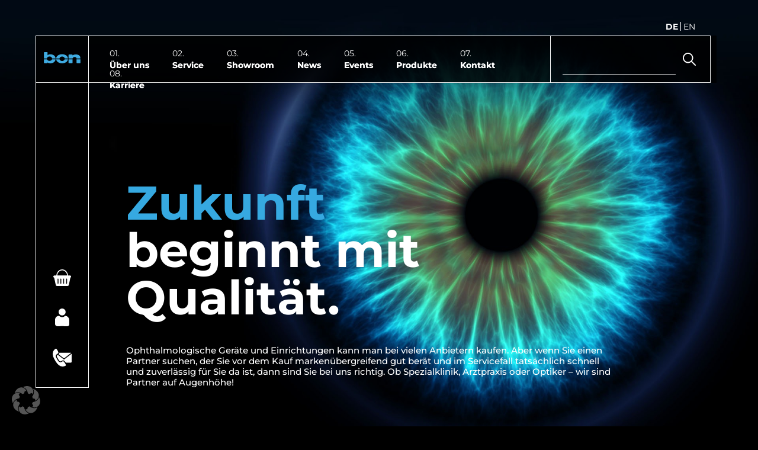

--- FILE ---
content_type: text/html; charset=UTF-8
request_url: https://bon.de/
body_size: 21322
content:
<!DOCTYPE html>
<html class="responsive_spacing" lang="en">
<head><style>img.lazy{min-height:1px}</style><link rel="preload" href="https://bon.de/wp-content/plugins/w3-total-cache/pub/js/lazyload.min.js" as="script">
	<meta charset="UTF-8">
	<meta http-equiv="X-UA-Compatible" content="IE=edge">
	<!--<meta name='viewport' content='width=device-width, initial-scale=1, maximum-scale=1, user-scalable=no' /> -->
	<meta name="viewport" content="width=device-width, initial-scale=1">

	<meta name='robots' content='index, follow, max-image-preview:large, max-snippet:-1, max-video-preview:-1' />
<link rel="alternate" hreflang="de" href="https://bon.de/" />
<link rel="alternate" hreflang="en" href="https://bon.de/en/" />
<link rel="alternate" hreflang="x-default" href="https://bon.de/" />

	<!-- This site is optimized with the Yoast SEO plugin v23.2 - https://yoast.com/wordpress/plugins/seo/ -->
	<title>bon Optic Vertriebsgesellschaft mbH – Partner auf Augenhöhe!</title>
	<meta name="description" content="Spezialklinik, Arztpraxis oder Optiker? Wir sind Partner auf Augenhöhe! Wir beraten zu ophthalmologischen Geräten und Einrichtungen." />
	<link rel="canonical" href="https://bon.de/" />
	<meta property="og:locale" content="de_DE" />
	<meta property="og:type" content="website" />
	<meta property="og:title" content="bon Optic Vertriebsgesellschaft mbH – Partner auf Augenhöhe!" />
	<meta property="og:description" content="Spezialklinik, Arztpraxis oder Optiker? Wir sind Partner auf Augenhöhe! Wir beraten zu ophthalmologischen Geräten und Einrichtungen." />
	<meta property="og:url" content="https://bon.de/" />
	<meta property="og:site_name" content="bon Optic - Zukunft beginnt mit Qualität." />
	<meta property="article:modified_time" content="2026-01-05T09:12:49+00:00" />
	<meta property="og:image" content="https://bon.de/wp-content/uploads/2021/06/bon-Logo_512x512px.png" />
	<meta property="og:image:width" content="512" />
	<meta property="og:image:height" content="512" />
	<meta property="og:image:type" content="image/png" />
	<meta name="twitter:card" content="summary_large_image" />
	<script type="application/ld+json" class="yoast-schema-graph">{"@context":"https://schema.org","@graph":[{"@type":"WebPage","@id":"https://bon.de/","url":"https://bon.de/","name":"bon Optic Vertriebsgesellschaft mbH – Partner auf Augenhöhe!","isPartOf":{"@id":"https://bon.de/#website"},"about":{"@id":"https://bon.de/#organization"},"datePublished":"2021-05-12T09:34:24+00:00","dateModified":"2026-01-05T09:12:49+00:00","description":"Spezialklinik, Arztpraxis oder Optiker? Wir sind Partner auf Augenhöhe! Wir beraten zu ophthalmologischen Geräten und Einrichtungen.","breadcrumb":{"@id":"https://bon.de/#breadcrumb"},"inLanguage":"de","potentialAction":[{"@type":"ReadAction","target":["https://bon.de/"]}]},{"@type":"BreadcrumbList","@id":"https://bon.de/#breadcrumb","itemListElement":[{"@type":"ListItem","position":1,"name":"Home"}]},{"@type":"WebSite","@id":"https://bon.de/#website","url":"https://bon.de/","name":"bon Optic - Zukunft beginnt mit Qualität.","description":"","publisher":{"@id":"https://bon.de/#organization"},"potentialAction":[{"@type":"SearchAction","target":{"@type":"EntryPoint","urlTemplate":"https://bon.de/?s={search_term_string}"},"query-input":"required name=search_term_string"}],"inLanguage":"de"},{"@type":"Organization","@id":"https://bon.de/#organization","name":"bon Optic Vertriebsgesellschaft mbH","url":"https://bon.de/","logo":{"@type":"ImageObject","inLanguage":"de","@id":"https://bon.de/#/schema/logo/image/","url":"https://bon.de/wp-content/uploads/2021/06/bon-Logo_512x512px.png","contentUrl":"https://bon.de/wp-content/uploads/2021/06/bon-Logo_512x512px.png","width":512,"height":512,"caption":"bon Optic Vertriebsgesellschaft mbH"},"image":{"@id":"https://bon.de/#/schema/logo/image/"},"sameAs":["https://www.linkedin.com/company/bon-optic-vertriebsgesellschaft-mbh/","https://www.youtube.com/channel/UCSURhENDItKaH88bvn8LlcA"]}]}</script>
	<!-- / Yoast SEO plugin. -->


<link rel='dns-prefetch' href='//www.googletagmanager.com' />
<link rel="alternate" title="oEmbed (JSON)" type="application/json+oembed" href="https://bon.de/wp-json/oembed/1.0/embed?url=https%3A%2F%2Fbon.de%2F" />
<link rel="alternate" title="oEmbed (XML)" type="text/xml+oembed" href="https://bon.de/wp-json/oembed/1.0/embed?url=https%3A%2F%2Fbon.de%2F&#038;format=xml" />
<style id='wp-img-auto-sizes-contain-inline-css' type='text/css'>
img:is([sizes=auto i],[sizes^="auto," i]){contain-intrinsic-size:3000px 1500px}
/*# sourceURL=wp-img-auto-sizes-contain-inline-css */
</style>
<style id='wp-emoji-styles-inline-css' type='text/css'>

	img.wp-smiley, img.emoji {
		display: inline !important;
		border: none !important;
		box-shadow: none !important;
		height: 1em !important;
		width: 1em !important;
		margin: 0 0.07em !important;
		vertical-align: -0.1em !important;
		background: none !important;
		padding: 0 !important;
	}
/*# sourceURL=wp-emoji-styles-inline-css */
</style>
<link rel='stylesheet' id='wpml-blocks-css' href='https://bon.de/wp-content/plugins/sitepress-multilingual-cms/dist/css/blocks/styles.css?ver=4.6.11' type='text/css' media='all' />
<link rel='stylesheet' id='contact-form-7-css' href='https://bon.de/wp-content/plugins/contact-form-7/includes/css/styles.css?ver=5.9.8' type='text/css' media='all' />
<link rel='stylesheet' id='ee-simple-file-list-css-css' href='https://bon.de/wp-content/plugins/simple-file-list/css/styles.css?ver=6.1.11' type='text/css' media='all' />
<link rel='stylesheet' id='woocommerce-layout-css' href='https://bon.de/wp-content/plugins/woocommerce/assets/css/woocommerce-layout.css?ver=9.1.5' type='text/css' media='all' />
<link rel='stylesheet' id='woocommerce-smallscreen-css' href='https://bon.de/wp-content/plugins/woocommerce/assets/css/woocommerce-smallscreen.css?ver=9.1.5' type='text/css' media='only screen and (max-width: 768px)' />
<link rel='stylesheet' id='woocommerce-general-css' href='https://bon.de/wp-content/plugins/woocommerce/assets/css/woocommerce.css?ver=9.1.5' type='text/css' media='all' />
<style id='woocommerce-inline-inline-css' type='text/css'>
.woocommerce form .form-row .required { visibility: visible; }
/*# sourceURL=woocommerce-inline-inline-css */
</style>
<link rel='stylesheet' id='wpml-legacy-horizontal-list-0-css' href='https://bon.de/wp-content/plugins/sitepress-multilingual-cms/templates/language-switchers/legacy-list-horizontal/style.min.css?ver=1' type='text/css' media='all' />
<link rel='stylesheet' id='slickcss-css' href='https://bon.de/wp-content/themes/bonoptictheme/scripts/slick.min.css?ver=6.9' type='text/css' media='all' />
<link rel='stylesheet' id='fancyboxcss-css' href='https://bon.de/wp-content/themes/bonoptictheme/scripts/jquery.fancybox.min.css?ver=6.9' type='text/css' media='all' />
<link rel='stylesheet' id='style-css' href='https://bon.de/wp-content/themes/bonoptictheme/style.css?vr=1690041307&#038;ver=6.9' type='text/css' media='all' />
<link rel='stylesheet' id='borlabs-cookie-custom-css' href='https://bon.de/wp-content/cache/borlabs-cookie/1/borlabs-cookie-1-de.css?ver=3.3.23-146' type='text/css' media='all' />
<link rel='stylesheet' id='js_composer_front-css' href='https://bon.de/wp-content/plugins/js_composer/assets/css/js_composer.min.css?ver=7.7' type='text/css' media='all' />
<script type="text/javascript" id="woocommerce-google-analytics-integration-gtag-js-after">
/* <![CDATA[ */
/* Google Analytics for WooCommerce (gtag.js) */
					window.dataLayer = window.dataLayer || [];
					function gtag(){dataLayer.push(arguments);}
					// Set up default consent state.
					for ( const mode of [{"analytics_storage":"denied","ad_storage":"denied","ad_user_data":"denied","ad_personalization":"denied","region":["AT","BE","BG","HR","CY","CZ","DK","EE","FI","FR","DE","GR","HU","IS","IE","IT","LV","LI","LT","LU","MT","NL","NO","PL","PT","RO","SK","SI","ES","SE","GB","CH"]}] || [] ) {
						gtag( "consent", "default", { "wait_for_update": 500, ...mode } );
					}
					gtag("js", new Date());
					gtag("set", "developer_id.dOGY3NW", true);
					gtag("config", "G-L2JZKZJXS3", {"track_404":true,"allow_google_signals":false,"logged_in":false,"linker":{"domains":[],"allow_incoming":false},"custom_map":{"dimension1":"logged_in"}});
//# sourceURL=woocommerce-google-analytics-integration-gtag-js-after
/* ]]> */
</script>
<script type="text/javascript" src="https://bon.de/wp-includes/js/jquery/jquery.min.js?ver=3.7.1" id="jquery-core-js"></script>
<script type="text/javascript" src="https://bon.de/wp-includes/js/jquery/jquery-migrate.min.js?ver=3.4.1" id="jquery-migrate-js"></script>
<script type="text/javascript" src="https://bon.de/wp-content/plugins/simple-file-list/js/ee-head.js?ver=6.9" id="ee-simple-file-list-js-head-js"></script>
<script type="text/javascript" src="https://bon.de/wp-content/plugins/woocommerce/assets/js/jquery-blockui/jquery.blockUI.min.js?ver=2.7.0-wc.9.1.5" id="jquery-blockui-js" defer="defer" data-wp-strategy="defer"></script>
<script type="text/javascript" src="https://bon.de/wp-content/plugins/woocommerce/assets/js/js-cookie/js.cookie.min.js?ver=2.1.4-wc.9.1.5" id="js-cookie-js" defer="defer" data-wp-strategy="defer"></script>
<script type="text/javascript" id="woocommerce-js-extra">
/* <![CDATA[ */
var woocommerce_params = {"ajax_url":"/wp-admin/admin-ajax.php","wc_ajax_url":"/?wc-ajax=%%endpoint%%"};
//# sourceURL=woocommerce-js-extra
/* ]]> */
</script>
<script type="text/javascript" src="https://bon.de/wp-content/plugins/woocommerce/assets/js/frontend/woocommerce.min.js?ver=9.1.5" id="woocommerce-js" defer="defer" data-wp-strategy="defer"></script>
<script type="text/javascript" src="https://bon.de/wp-content/themes/bonoptictheme/scripts/slick.min.js?ver=6.9" id="slickjs-js"></script>
<script type="text/javascript" src="https://bon.de/wp-content/themes/bonoptictheme/scripts/jquery.fancybox.min.js?ver=6.9" id="fancyboxjs-js"></script>
<script type="text/javascript" src="https://bon.de/wp-content/themes/bonoptictheme/scripts/stickit.js?ver=6.9" id="sectionscrolling-js"></script>
<script type="text/javascript" id="custom_javascript-js-extra">
/* <![CDATA[ */
var ajax_custom_object = {"ajaxurl":"https://bon.de/wp-admin/admin-ajax.php","newsletter_url":"https://bon.de","account_url":"https://bon.de/my-account/","redirecturl":"https://bon.de"};
//# sourceURL=custom_javascript-js-extra
/* ]]> */
</script>
<script type="text/javascript" src="https://bon.de/wp-content/themes/bonoptictheme/custom.js?vr=2000700589&amp;ver=6.9" id="custom_javascript-js"></script>
<script data-no-optimize="1" data-no-minify="1" data-cfasync="false" type="text/javascript" src="https://bon.de/wp-content/cache/borlabs-cookie/1/borlabs-cookie-config-de.json.js?ver=3.3.23-122" id="borlabs-cookie-config-js"></script>
<script data-no-optimize="1" data-no-minify="1" data-cfasync="false" type="text/javascript" src="https://bon.de/wp-content/plugins/borlabs-cookie/assets/javascript/borlabs-cookie-prioritize.min.js?ver=3.3.23" id="borlabs-cookie-prioritize-js"></script>
<script></script><link rel="https://api.w.org/" href="https://bon.de/wp-json/" /><link rel="alternate" title="JSON" type="application/json" href="https://bon.de/wp-json/wp/v2/pages/153" /><link rel="EditURI" type="application/rsd+xml" title="RSD" href="https://bon.de/xmlrpc.php?rsd" />
<meta name="generator" content="WordPress 6.9" />
<meta name="generator" content="WooCommerce 9.1.5" />
<link rel='shortlink' href='https://bon.de/' />
<meta name="generator" content="WPML ver:4.6.11 stt:1,3;" />
<script>var _etrackerOnReady = [];</script><script type="text/javascript" id="_etLoader" charset="UTF-8" data-secure-code="g9glgK" data-block-cookies="true" src="//code.etracker.com/code/e.js" data-ecommerce-grabber="&rdquo;true&rdquo;" data-plugin-version="WP:etracker:2.7.0" async></script><script>et_pagename = (function(html){var txt = document.createElement("textarea");txt.innerHTML = html;return txt.value;}('bon Optic Vertriebsgesellschaft mbH &ndash; Partner auf Augenh&ouml;he!'))</script>
	<noscript><style>.woocommerce-product-gallery{ opacity: 1 !important; }</style></noscript>
	<style type="text/css">.recentcomments a{display:inline !important;padding:0 !important;margin:0 !important;}</style><script data-borlabs-cookie-script-blocker-ignore>
if ('0' === '1' && ('0' === '1' || '1' === '1')) {
    window['gtag_enable_tcf_support'] = true;
}
window.dataLayer = window.dataLayer || [];
if (typeof gtag !== 'function') {
    function gtag() {
        dataLayer.push(arguments);
    }
}
gtag('set', 'developer_id.dYjRjMm', true);
if ('0' === '1' || '1' === '1') {
    if (window.BorlabsCookieGoogleConsentModeDefaultSet !== true) {
        let getCookieValue = function (name) {
            return document.cookie.match('(^|;)\\s*' + name + '\\s*=\\s*([^;]+)')?.pop() || '';
        };
        let cookieValue = getCookieValue('borlabs-cookie-gcs');
        let consentsFromCookie = {};
        if (cookieValue !== '') {
            consentsFromCookie = JSON.parse(decodeURIComponent(cookieValue));
        }
        let defaultValues = {
            'ad_storage': 'denied',
            'ad_user_data': 'denied',
            'ad_personalization': 'denied',
            'analytics_storage': 'denied',
            'functionality_storage': 'denied',
            'personalization_storage': 'denied',
            'security_storage': 'denied',
            'wait_for_update': 500,
        };
        gtag('consent', 'default', { ...defaultValues, ...consentsFromCookie });
    }
    window.BorlabsCookieGoogleConsentModeDefaultSet = true;
    let borlabsCookieConsentChangeHandler = function () {
        window.dataLayer = window.dataLayer || [];
        if (typeof gtag !== 'function') { function gtag(){dataLayer.push(arguments);} }

        let getCookieValue = function (name) {
            return document.cookie.match('(^|;)\\s*' + name + '\\s*=\\s*([^;]+)')?.pop() || '';
        };
        let cookieValue = getCookieValue('borlabs-cookie-gcs');
        let consentsFromCookie = {};
        if (cookieValue !== '') {
            consentsFromCookie = JSON.parse(decodeURIComponent(cookieValue));
        }

        consentsFromCookie.analytics_storage = BorlabsCookie.Consents.hasConsent('google-analytics') ? 'granted' : 'denied';

        BorlabsCookie.CookieLibrary.setCookie(
            'borlabs-cookie-gcs',
            JSON.stringify(consentsFromCookie),
            BorlabsCookie.Settings.automaticCookieDomainAndPath.value ? '' : BorlabsCookie.Settings.cookieDomain.value,
            BorlabsCookie.Settings.cookiePath.value,
            BorlabsCookie.Cookie.getPluginCookie().expires,
            BorlabsCookie.Settings.cookieSecure.value,
            BorlabsCookie.Settings.cookieSameSite.value
        );
    }
    document.addEventListener('borlabs-cookie-consent-saved', borlabsCookieConsentChangeHandler);
    document.addEventListener('borlabs-cookie-handle-unblock', borlabsCookieConsentChangeHandler);
}
if ('0' === '1') {
    gtag("js", new Date());
    gtag("config", "G-L2JZKZJXS3", {"anonymize_ip": true});

    (function (w, d, s, i) {
        var f = d.getElementsByTagName(s)[0],
            j = d.createElement(s);
        j.async = true;
        j.src =
            "https://www.googletagmanager.com/gtag/js?id=" + i;
        f.parentNode.insertBefore(j, f);
    })(window, document, "script", "G-L2JZKZJXS3");
}
</script><script data-no-optimize="1" data-no-minify="1" data-cfasync="false" data-borlabs-cookie-script-blocker-ignore>
if ('{{ iab-tcf-enabled }}' === '1' && ('0' === '1' || '1' === '1')) {
    window['gtag_enable_tcf_support'] = true;
}
window.dataLayer = window.dataLayer || [];
if (typeof gtag !== 'function') {
    function gtag() {
        dataLayer.push(arguments);
    }
}
gtag('set', 'developer_id.dYjRjMm', true);
if ('0' === '1' || '1' === '1') {
    if (window.BorlabsCookieGoogleConsentModeDefaultSet !== true) {
        let getCookieValue = function (name) {
            return document.cookie.match('(^|;)\\s*' + name + '\\s*=\\s*([^;]+)')?.pop() || '';
        };
        let cookieValue = getCookieValue('borlabs-cookie-gcs');
        let consentsFromCookie = {};
        if (cookieValue !== '') {
            consentsFromCookie = JSON.parse(decodeURIComponent(cookieValue));
        }
        let defaultValues = {
            'ad_storage': 'denied',
            'ad_user_data': 'denied',
            'ad_personalization': 'denied',
            'analytics_storage': 'denied',
            'functionality_storage': 'denied',
            'personalization_storage': 'denied',
            'security_storage': 'denied',
            'wait_for_update': 500,
        };
        gtag('consent', 'default', { ...defaultValues, ...consentsFromCookie });
    }
    window.BorlabsCookieGoogleConsentModeDefaultSet = true;
    let borlabsCookieConsentChangeHandler = function () {
        window.dataLayer = window.dataLayer || [];
        if (typeof gtag !== 'function') { function gtag(){dataLayer.push(arguments);} }

        let getCookieValue = function (name) {
            return document.cookie.match('(^|;)\\s*' + name + '\\s*=\\s*([^;]+)')?.pop() || '';
        };
        let cookieValue = getCookieValue('borlabs-cookie-gcs');
        let consentsFromCookie = {};
        if (cookieValue !== '') {
            consentsFromCookie = JSON.parse(decodeURIComponent(cookieValue));
        }

        consentsFromCookie.analytics_storage = BorlabsCookie.Consents.hasConsent('woocommerce-google-analytics') ? 'granted' : 'denied';

        BorlabsCookie.CookieLibrary.setCookie(
            'borlabs-cookie-gcs',
            JSON.stringify(consentsFromCookie),
            BorlabsCookie.Settings.automaticCookieDomainAndPath.value ? '' : BorlabsCookie.Settings.cookieDomain.value,
            BorlabsCookie.Settings.cookiePath.value,
            BorlabsCookie.Cookie.getPluginCookie().expires,
            BorlabsCookie.Settings.cookieSecure.value,
            BorlabsCookie.Settings.cookieSameSite.value
        );
    }
    document.addEventListener('borlabs-cookie-consent-saved', borlabsCookieConsentChangeHandler);
    document.addEventListener('borlabs-cookie-handle-unblock', borlabsCookieConsentChangeHandler);
}
if ('0' === '1') {
    document.addEventListener('borlabs-cookie-after-init', function () {
		window.BorlabsCookie.Unblock.unblockScriptBlockerId('woocommerce-google-analytics');
	});
}
</script><script data-no-optimize="1" data-no-minify="1" data-cfasync="false" data-borlabs-cookie-script-blocker-ignore>
	if ('0' === '1' && '1' === '1') {
		window['gtag_enable_tcf_support'] = true;
	}
	window.dataLayer = window.dataLayer || [];
	if (typeof gtag !== 'function') { function gtag(){dataLayer.push(arguments);} }
	gtag('set', 'developer_id.dYjRjMm', true);
	if ('1' === '1') {
		let getCookieValue = function (name) {
			return document.cookie.match('(^|;)\\s*' + name + '\\s*=\\s*([^;]+)')?.pop() || '';
		};
		let cookieValue = getCookieValue('borlabs-cookie-gcs');
		let consentsFromCookie = {};
		if (cookieValue !== '') {
			 consentsFromCookie = JSON.parse(decodeURIComponent(cookieValue));
		}
		let defaultValues = {
			'ad_storage': 'denied',
			'ad_user_data': 'denied',
			'ad_personalization': 'denied',
			'analytics_storage': 'denied',
			'functionality_storage': 'denied',
			'personalization_storage': 'denied',
			'security_storage': 'denied',
			'wait_for_update': 500,
		};
		gtag('consent', 'default', { ...defaultValues, ...consentsFromCookie });
		gtag('set', 'ads_data_redaction', true);
	}

	if('0' === '1') {
		var url = new URL(window.location.href);

		if ((url.searchParams.has('gtm_debug') && url.searchParams.get('gtm_debug') !== '') || document.cookie.indexOf('__TAG_ASSISTANT=') !== -1 || document.documentElement.hasAttribute('data-tag-assistant-present')) {
			(function(w,d,s,l,i){w[l]=w[l]||[];w[l].push({"gtm.start":
new Date().getTime(),event:"gtm.js"});var f=d.getElementsByTagName(s)[0],
j=d.createElement(s),dl=l!="dataLayer"?"&l="+l:"";j.async=true;j.src=
"https://www.googletagmanager.com/gtm.js?id="+i+dl;f.parentNode.insertBefore(j,f);
})(window,document,"script","dataLayer","GTM-THQ8TV5");
		} else {
			(function(w,d,s,l,i){w[l]=w[l]||[];w[l].push({"gtm.start":
new Date().getTime(),event:"gtm.js"});var f=d.getElementsByTagName(s)[0],
j=d.createElement(s),dl=l!="dataLayer"?"&l="+l:"";j.async=true;j.src=
"https://bon.de/wp-content/uploads/borlabs-cookie/"+i+'.js?ver=not-set-yet';f.parentNode.insertBefore(j,f);
})(window,document,"script","dataLayer","GTM-THQ8TV5");
		}
  	}

	(function () {
		var borlabsCookieConsentChangeHandler = function () {
			window.dataLayer = window.dataLayer || [];
			if (typeof gtag !== 'function') { function gtag(){dataLayer.push(arguments);} }

			let gtmConsents = {};
			if ('1' === '1') {
				if ('0' === '1') {
					gtmConsents = {
						'analytics_storage': BorlabsCookie.Consents.hasConsentForServiceGroup('statistics') === true ? 'granted' : 'denied',
						'functionality_storage': BorlabsCookie.Consents.hasConsentForServiceGroup('statistics') === true ? 'granted' : 'denied',
						'personalization_storage': BorlabsCookie.Consents.hasConsentForServiceGroup('marketing') === true ? 'granted' : 'denied',
						'security_storage': BorlabsCookie.Consents.hasConsentForServiceGroup('statistics') === true ? 'granted' : 'denied',
					};
				} else {
					gtmConsents = {
						'ad_storage': BorlabsCookie.Consents.hasConsentForServiceGroup('marketing') === true ? 'granted' : 'denied',
						'ad_user_data': BorlabsCookie.Consents.hasConsentForServiceGroup('marketing') === true ? 'granted' : 'denied',
						'ad_personalization': BorlabsCookie.Consents.hasConsentForServiceGroup('marketing') === true ? 'granted' : 'denied',
						'analytics_storage': BorlabsCookie.Consents.hasConsentForServiceGroup('statistics') === true ? 'granted' : 'denied',
						'functionality_storage': BorlabsCookie.Consents.hasConsentForServiceGroup('statistics') === true ? 'granted' : 'denied',
						'personalization_storage': BorlabsCookie.Consents.hasConsentForServiceGroup('marketing') === true ? 'granted' : 'denied',
						'security_storage': BorlabsCookie.Consents.hasConsentForServiceGroup('statistics') === true ? 'granted' : 'denied',
					};
				}
				BorlabsCookie.CookieLibrary.setCookie(
					'borlabs-cookie-gcs',
				  	JSON.stringify(gtmConsents),
					BorlabsCookie.Settings.automaticCookieDomainAndPath.value ? '' : BorlabsCookie.Settings.cookieDomain.value,
					BorlabsCookie.Settings.cookiePath.value,
					BorlabsCookie.Cookie.getPluginCookie().expires,
					BorlabsCookie.Settings.cookieSecure.value,
					BorlabsCookie.Settings.cookieSameSite.value
				);
				gtag('consent', 'update', gtmConsents);
			}

			var consents = BorlabsCookie.Cookie.getPluginCookie().consents;
			for (var serviceGroup in consents) {
				for (var service of consents[serviceGroup]) {
					if (!window.BorlabsCookieGtmPackageSentEvents.includes(service) && service !== 'borlabs-cookie') {
						window.dataLayer.push({
							event: 'borlabs-cookie-opt-in-'+service,
						});
						window.BorlabsCookieGtmPackageSentEvents.push(service);
					}
				}
			}
		  	var afterConsentsEvent = document.createEvent('Event');
		    afterConsentsEvent.initEvent('borlabs-cookie-google-tag-manager-after-consents', true, true);
		  	document.dispatchEvent(afterConsentsEvent);
		};
		window.BorlabsCookieGtmPackageSentEvents = [];
		document.addEventListener('borlabs-cookie-consent-saved', borlabsCookieConsentChangeHandler);
		document.addEventListener('borlabs-cookie-handle-unblock', borlabsCookieConsentChangeHandler);
	})();
</script><meta name="generator" content="Powered by WPBakery Page Builder - drag and drop page builder for WordPress."/>
<style class='wp-fonts-local' type='text/css'>
@font-face{font-family:Inter;font-style:normal;font-weight:300 900;font-display:fallback;src:url('https://bon.de/wp-content/plugins/woocommerce/assets/fonts/Inter-VariableFont_slnt,wght.woff2') format('woff2');font-stretch:normal;}
@font-face{font-family:Cardo;font-style:normal;font-weight:400;font-display:fallback;src:url('https://bon.de/wp-content/plugins/woocommerce/assets/fonts/cardo_normal_400.woff2') format('woff2');}
</style>
<link rel="icon" href="https://bon.de/wp-content/uploads/2021/08/cropped-avbsavf-1-100x100.png" sizes="32x32" />
<link rel="icon" href="https://bon.de/wp-content/uploads/2021/08/cropped-avbsavf-1-300x300.png" sizes="192x192" />
<link rel="apple-touch-icon" href="https://bon.de/wp-content/uploads/2021/08/cropped-avbsavf-1-300x300.png" />
<meta name="msapplication-TileImage" content="https://bon.de/wp-content/uploads/2021/08/cropped-avbsavf-1-300x300.png" />
		<style type="text/css" id="wp-custom-css">
			body:not(.woocommerce-checkout) .website-general-fixed-message {
	display: none !important;
}		</style>
		<style type="text/css" data-type="vc_shortcodes-custom-css">.vc_custom_1765464309172{padding-top: 100px !important;}.vc_custom_1748262614178{padding-top: 100px !important;}</style><noscript><style> .wpb_animate_when_almost_visible { opacity: 1; }</style></noscript><link rel='stylesheet' id='wc-blocks-style-css' href='https://bon.de/wp-content/plugins/woocommerce/assets/client/blocks/wc-blocks.css?ver=wc-9.1.5' type='text/css' media='all' />
<style id='global-styles-inline-css' type='text/css'>
:root{--wp--preset--aspect-ratio--square: 1;--wp--preset--aspect-ratio--4-3: 4/3;--wp--preset--aspect-ratio--3-4: 3/4;--wp--preset--aspect-ratio--3-2: 3/2;--wp--preset--aspect-ratio--2-3: 2/3;--wp--preset--aspect-ratio--16-9: 16/9;--wp--preset--aspect-ratio--9-16: 9/16;--wp--preset--color--black: #000000;--wp--preset--color--cyan-bluish-gray: #abb8c3;--wp--preset--color--white: #ffffff;--wp--preset--color--pale-pink: #f78da7;--wp--preset--color--vivid-red: #cf2e2e;--wp--preset--color--luminous-vivid-orange: #ff6900;--wp--preset--color--luminous-vivid-amber: #fcb900;--wp--preset--color--light-green-cyan: #7bdcb5;--wp--preset--color--vivid-green-cyan: #00d084;--wp--preset--color--pale-cyan-blue: #8ed1fc;--wp--preset--color--vivid-cyan-blue: #0693e3;--wp--preset--color--vivid-purple: #9b51e0;--wp--preset--gradient--vivid-cyan-blue-to-vivid-purple: linear-gradient(135deg,rgb(6,147,227) 0%,rgb(155,81,224) 100%);--wp--preset--gradient--light-green-cyan-to-vivid-green-cyan: linear-gradient(135deg,rgb(122,220,180) 0%,rgb(0,208,130) 100%);--wp--preset--gradient--luminous-vivid-amber-to-luminous-vivid-orange: linear-gradient(135deg,rgb(252,185,0) 0%,rgb(255,105,0) 100%);--wp--preset--gradient--luminous-vivid-orange-to-vivid-red: linear-gradient(135deg,rgb(255,105,0) 0%,rgb(207,46,46) 100%);--wp--preset--gradient--very-light-gray-to-cyan-bluish-gray: linear-gradient(135deg,rgb(238,238,238) 0%,rgb(169,184,195) 100%);--wp--preset--gradient--cool-to-warm-spectrum: linear-gradient(135deg,rgb(74,234,220) 0%,rgb(151,120,209) 20%,rgb(207,42,186) 40%,rgb(238,44,130) 60%,rgb(251,105,98) 80%,rgb(254,248,76) 100%);--wp--preset--gradient--blush-light-purple: linear-gradient(135deg,rgb(255,206,236) 0%,rgb(152,150,240) 100%);--wp--preset--gradient--blush-bordeaux: linear-gradient(135deg,rgb(254,205,165) 0%,rgb(254,45,45) 50%,rgb(107,0,62) 100%);--wp--preset--gradient--luminous-dusk: linear-gradient(135deg,rgb(255,203,112) 0%,rgb(199,81,192) 50%,rgb(65,88,208) 100%);--wp--preset--gradient--pale-ocean: linear-gradient(135deg,rgb(255,245,203) 0%,rgb(182,227,212) 50%,rgb(51,167,181) 100%);--wp--preset--gradient--electric-grass: linear-gradient(135deg,rgb(202,248,128) 0%,rgb(113,206,126) 100%);--wp--preset--gradient--midnight: linear-gradient(135deg,rgb(2,3,129) 0%,rgb(40,116,252) 100%);--wp--preset--font-size--small: 13px;--wp--preset--font-size--medium: 20px;--wp--preset--font-size--large: 36px;--wp--preset--font-size--x-large: 42px;--wp--preset--font-family--inter: "Inter", sans-serif;--wp--preset--font-family--cardo: Cardo;--wp--preset--spacing--20: 0.44rem;--wp--preset--spacing--30: 0.67rem;--wp--preset--spacing--40: 1rem;--wp--preset--spacing--50: 1.5rem;--wp--preset--spacing--60: 2.25rem;--wp--preset--spacing--70: 3.38rem;--wp--preset--spacing--80: 5.06rem;--wp--preset--shadow--natural: 6px 6px 9px rgba(0, 0, 0, 0.2);--wp--preset--shadow--deep: 12px 12px 50px rgba(0, 0, 0, 0.4);--wp--preset--shadow--sharp: 6px 6px 0px rgba(0, 0, 0, 0.2);--wp--preset--shadow--outlined: 6px 6px 0px -3px rgb(255, 255, 255), 6px 6px rgb(0, 0, 0);--wp--preset--shadow--crisp: 6px 6px 0px rgb(0, 0, 0);}:where(.is-layout-flex){gap: 0.5em;}:where(.is-layout-grid){gap: 0.5em;}body .is-layout-flex{display: flex;}.is-layout-flex{flex-wrap: wrap;align-items: center;}.is-layout-flex > :is(*, div){margin: 0;}body .is-layout-grid{display: grid;}.is-layout-grid > :is(*, div){margin: 0;}:where(.wp-block-columns.is-layout-flex){gap: 2em;}:where(.wp-block-columns.is-layout-grid){gap: 2em;}:where(.wp-block-post-template.is-layout-flex){gap: 1.25em;}:where(.wp-block-post-template.is-layout-grid){gap: 1.25em;}.has-black-color{color: var(--wp--preset--color--black) !important;}.has-cyan-bluish-gray-color{color: var(--wp--preset--color--cyan-bluish-gray) !important;}.has-white-color{color: var(--wp--preset--color--white) !important;}.has-pale-pink-color{color: var(--wp--preset--color--pale-pink) !important;}.has-vivid-red-color{color: var(--wp--preset--color--vivid-red) !important;}.has-luminous-vivid-orange-color{color: var(--wp--preset--color--luminous-vivid-orange) !important;}.has-luminous-vivid-amber-color{color: var(--wp--preset--color--luminous-vivid-amber) !important;}.has-light-green-cyan-color{color: var(--wp--preset--color--light-green-cyan) !important;}.has-vivid-green-cyan-color{color: var(--wp--preset--color--vivid-green-cyan) !important;}.has-pale-cyan-blue-color{color: var(--wp--preset--color--pale-cyan-blue) !important;}.has-vivid-cyan-blue-color{color: var(--wp--preset--color--vivid-cyan-blue) !important;}.has-vivid-purple-color{color: var(--wp--preset--color--vivid-purple) !important;}.has-black-background-color{background-color: var(--wp--preset--color--black) !important;}.has-cyan-bluish-gray-background-color{background-color: var(--wp--preset--color--cyan-bluish-gray) !important;}.has-white-background-color{background-color: var(--wp--preset--color--white) !important;}.has-pale-pink-background-color{background-color: var(--wp--preset--color--pale-pink) !important;}.has-vivid-red-background-color{background-color: var(--wp--preset--color--vivid-red) !important;}.has-luminous-vivid-orange-background-color{background-color: var(--wp--preset--color--luminous-vivid-orange) !important;}.has-luminous-vivid-amber-background-color{background-color: var(--wp--preset--color--luminous-vivid-amber) !important;}.has-light-green-cyan-background-color{background-color: var(--wp--preset--color--light-green-cyan) !important;}.has-vivid-green-cyan-background-color{background-color: var(--wp--preset--color--vivid-green-cyan) !important;}.has-pale-cyan-blue-background-color{background-color: var(--wp--preset--color--pale-cyan-blue) !important;}.has-vivid-cyan-blue-background-color{background-color: var(--wp--preset--color--vivid-cyan-blue) !important;}.has-vivid-purple-background-color{background-color: var(--wp--preset--color--vivid-purple) !important;}.has-black-border-color{border-color: var(--wp--preset--color--black) !important;}.has-cyan-bluish-gray-border-color{border-color: var(--wp--preset--color--cyan-bluish-gray) !important;}.has-white-border-color{border-color: var(--wp--preset--color--white) !important;}.has-pale-pink-border-color{border-color: var(--wp--preset--color--pale-pink) !important;}.has-vivid-red-border-color{border-color: var(--wp--preset--color--vivid-red) !important;}.has-luminous-vivid-orange-border-color{border-color: var(--wp--preset--color--luminous-vivid-orange) !important;}.has-luminous-vivid-amber-border-color{border-color: var(--wp--preset--color--luminous-vivid-amber) !important;}.has-light-green-cyan-border-color{border-color: var(--wp--preset--color--light-green-cyan) !important;}.has-vivid-green-cyan-border-color{border-color: var(--wp--preset--color--vivid-green-cyan) !important;}.has-pale-cyan-blue-border-color{border-color: var(--wp--preset--color--pale-cyan-blue) !important;}.has-vivid-cyan-blue-border-color{border-color: var(--wp--preset--color--vivid-cyan-blue) !important;}.has-vivid-purple-border-color{border-color: var(--wp--preset--color--vivid-purple) !important;}.has-vivid-cyan-blue-to-vivid-purple-gradient-background{background: var(--wp--preset--gradient--vivid-cyan-blue-to-vivid-purple) !important;}.has-light-green-cyan-to-vivid-green-cyan-gradient-background{background: var(--wp--preset--gradient--light-green-cyan-to-vivid-green-cyan) !important;}.has-luminous-vivid-amber-to-luminous-vivid-orange-gradient-background{background: var(--wp--preset--gradient--luminous-vivid-amber-to-luminous-vivid-orange) !important;}.has-luminous-vivid-orange-to-vivid-red-gradient-background{background: var(--wp--preset--gradient--luminous-vivid-orange-to-vivid-red) !important;}.has-very-light-gray-to-cyan-bluish-gray-gradient-background{background: var(--wp--preset--gradient--very-light-gray-to-cyan-bluish-gray) !important;}.has-cool-to-warm-spectrum-gradient-background{background: var(--wp--preset--gradient--cool-to-warm-spectrum) !important;}.has-blush-light-purple-gradient-background{background: var(--wp--preset--gradient--blush-light-purple) !important;}.has-blush-bordeaux-gradient-background{background: var(--wp--preset--gradient--blush-bordeaux) !important;}.has-luminous-dusk-gradient-background{background: var(--wp--preset--gradient--luminous-dusk) !important;}.has-pale-ocean-gradient-background{background: var(--wp--preset--gradient--pale-ocean) !important;}.has-electric-grass-gradient-background{background: var(--wp--preset--gradient--electric-grass) !important;}.has-midnight-gradient-background{background: var(--wp--preset--gradient--midnight) !important;}.has-small-font-size{font-size: var(--wp--preset--font-size--small) !important;}.has-medium-font-size{font-size: var(--wp--preset--font-size--medium) !important;}.has-large-font-size{font-size: var(--wp--preset--font-size--large) !important;}.has-x-large-font-size{font-size: var(--wp--preset--font-size--x-large) !important;}
/*# sourceURL=global-styles-inline-css */
</style>
</head>
<body data-rsssl=1 class="home wp-singular page-template-default page page-id-153 wp-theme-bonoptictheme theme-bonoptictheme woocommerce-no-js site-language-de wpb-js-composer js-comp-ver-7.7 vc_responsive">
	<header class="site-header ">

			<div class="header-inner">
				
				<div class="website--logo header-column">
					<a href="https://bon.de" role="button"  tabindex="0">
						<img class="desktop--logo lazy" src="data:image/svg+xml,%3Csvg%20xmlns='http://www.w3.org/2000/svg'%20viewBox='0%200%201%201'%3E%3C/svg%3E" data-src="https://bon.de/wp-content/uploads/2021/08/bon_Logo_RGB.svg" alt="Logo Bon" title="Logo Bon"/>
					</a>
				</div>
				
				<div class="header-section right-menu">
    				<div class="desktop-menu menu--holder transition">

						<div class="header-lang-switcher">
<div class="wpml-ls-statics-shortcode_actions wpml-ls wpml-ls-touch-device wpml-ls-legacy-list-horizontal">
	<ul><li class="wpml-ls-slot-shortcode_actions wpml-ls-item wpml-ls-item-de wpml-ls-current-language wpml-ls-first-item wpml-ls-item-legacy-list-horizontal">
				<a href="https://bon.de/" class="wpml-ls-link">
                    <span class="wpml-ls-native">DE</span></a>
			</li><li class="wpml-ls-slot-shortcode_actions wpml-ls-item wpml-ls-item-en wpml-ls-last-item wpml-ls-item-legacy-list-horizontal">
				<a href="https://bon.de/en/" class="wpml-ls-link">
                    <span class="wpml-ls-native" lang="en">EN</span></a>
			</li></ul>
</div>
</div>

    					<div class="top-menu-inner">
    						<div>
								<div class="header-menu-container">
            						<div class="menu-main-menu-container"><ul id="menu-main-menu" class="menu"><li id="menu-item-148" class="menu-item menu-item-type-post_type menu-item-object-page menu-item-has-children menu-item-148"><span><a href="https://bon.de/ueber-uns/" title="Über uns">Über uns</a></span>
<ul class="sub-menu">
	<li id="menu-item-5120" class="menu-item menu-item-type-custom menu-item-object-custom menu-item-5120"><span><a href="https://bon.de/ueber-uns/" title="Team">Team</a></span></li>
	<li id="menu-item-254" class="menu-item menu-item-type-post_type menu-item-object-page menu-item-254"><span><a href="https://bon.de/unternehmen/" title="Unternehmen">Unternehmen</a></span></li>
</ul>
</li>
<li id="menu-item-149" class="menu-item menu-item-type-post_type menu-item-object-page menu-item-149"><span><a href="https://bon.de/service/" title="Service">Service</a></span></li>
<li id="menu-item-150" class="menu-item menu-item-type-post_type menu-item-object-page menu-item-150"><span><a href="https://bon.de/showroom/" title="Showroom">Showroom</a></span></li>
<li id="menu-item-151" class="menu-item menu-item-type-post_type menu-item-object-page menu-item-has-children menu-item-151"><span><a href="https://bon.de/news/" title="News">News</a></span>
<ul class="sub-menu">
	<li id="menu-item-5892" class="menu-item menu-item-type-custom menu-item-object-custom menu-item-5892"><span><a href="https://bon.de/news/" title="News">News</a></span></li>
	<li id="menu-item-5890" class="menu-item menu-item-type-post_type menu-item-object-page menu-item-5890"><span><a href="https://bon.de/ophthalmologische-fachpublikationen/" title="Fachpublikationen">Fachpublikationen</a></span></li>
</ul>
</li>
<li id="menu-item-5252" class="menu-item menu-item-type-post_type menu-item-object-page menu-item-5252"><span><a href="https://bon.de/events/" title="Events">Events</a></span></li>
<li id="menu-item-152" class="product-categories-menu-item menu-item menu-item-type-post_type menu-item-object-page menu-item-has-children menu-item-152"><span><a href="https://bon.de/produkte/" title="Produkte">Produkte</a></span>
<ul class="sub-menu">
	<li id="menu-item-5005" class="menu-item menu-item-type-taxonomy menu-item-object-product_cat menu-item-5005"><span><a href="https://bon.de/produkt-kategorie/glaukom-augeninnendruck/" title="Glaukom">Glaukom</a></span></li>
	<li id="menu-item-5437" class="menu-item menu-item-type-custom menu-item-object-custom menu-item-5437"><span><a href="https://bon.de/produkt-kategorie/hornhaut/" title="Vorderer Augenabschnitt">Vorderer Augenabschnitt</a></span></li>
	<li id="menu-item-409" class="menu-item menu-item-type-custom menu-item-object-custom menu-item-409"><span><a href="https://bon.de/produkt-kategorie/retina-2/" title="Retina">Retina</a></span></li>
	<li id="menu-item-410" class="menu-item menu-item-type-custom menu-item-object-custom menu-item-410"><span><a href="https://bon.de/produkt-kategorie/einrichtung/" title="Einrichtung">Einrichtung</a></span></li>
	<li id="menu-item-5015" class="menu-item menu-item-type-taxonomy menu-item-object-product_cat menu-item-5015"><span><a href="https://bon.de/produkt-kategorie/refraktion/" title="Refraktion">Refraktion</a></span></li>
	<li id="menu-item-5012" class="menu-item menu-item-type-taxonomy menu-item-object-product_cat menu-item-5012"><span><a href="https://bon.de/produkt-kategorie/verbrauchsmaterial/" title="Verbrauchsmaterial">Verbrauchs material</a></span></li>
</ul>
</li>
<li id="menu-item-8224" class="menu-item menu-item-type-post_type menu-item-object-page menu-item-8224"><span><a href="https://bon.de/kontakt/" title="Kontakt">Kontakt</a></span></li>
<li id="menu-item-255" class="menu-item menu-item-type-post_type menu-item-object-page menu-item-255"><span><a href="https://bon.de/karriere/" title="Karriere">Karriere</a></span></li>
</ul></div>            					</div>

    						</div>
    					</div>

						<div class="header-search-section">
							<div>
								<div class="header-search-form">
									<form class="clearfix" action="https://bon.de/" method="get">
										<button type="submit"></button>
										<input type="text" name="s" id="search" value=""/>
									</form>
								</div>
							</div>
						</div>

    				</div>
    			</div>

				<div class="header-section vertical-menu">

					
					<div>
						<div class="website-vertical-menu">
							<div class="vertical-menu">
								<div class="menu-vertical-menu-container"><ul id="menu-vertical-menu" class="menu"><li id="menu-item-168" class="menu-item menu-item-type-post_type menu-item-object-page menu-item-168"><a href="https://bon.de/warenkorb/"><span class="icon-meniu-inner cart_style"><span class="icon-original-title">Warenkorb</span><span class="menu-icon-img"><svg xmlns="http://www.w3.org/2000/svg" width="29.185" height="28.375" viewBox="0 0 29.185 28.375">
  <g id="Component_69" data-name="Component 69" transform="translate(0 0.75)">
    <g id="Group_994" data-name="Group 994">
      <g id="Group_992" data-name="Group 992" transform="translate(0 9.664)">
        <path id="Path_167" class="fll_svg" data-name="Path 167" d="M57.176,50.369q6.247,0,12.492,0a1.935,1.935,0,0,1,1.845.973,1.864,1.864,0,0,1-.592,2.467.679.679,0,0,0-.27.371q-1.024,4.775-2.023,9.555c-.207.986-.393,1.976-.59,2.962a2.072,2.072,0,0,1-1.853,1.625c-.1.007-.2.007-.293.007q-8.569,0-17.138,0a2.076,2.076,0,0,1-2.145-1.674c-.443-2.173-.882-4.348-1.334-6.52-.4-1.944-.821-3.883-1.227-5.826a.389.389,0,0,0-.273-.329,1.845,1.845,0,0,1-1.185-2.037,1.875,1.875,0,0,1,1.684-1.55c.165-.013.332-.02.5-.02Q50.975,50.369,57.176,50.369ZM54.22,60.1c0,1.214,0,2.43,0,3.644,0,.508.248.767.718.771.5,0,.744-.261.744-.835q0-3.556,0-7.114a1.562,1.562,0,0,0-.034-.319.6.6,0,0,0-.585-.518c-.555-.049-.843.214-.845.784Q54.218,58.31,54.22,60.1Zm-4.706.029V62.6c0,.42-.012.843.005,1.263a.637.637,0,0,0,.656.651.647.647,0,0,0,.781-.572,1.687,1.687,0,0,0,.022-.32q0-3.5,0-7a1.848,1.848,0,0,0-.019-.32.616.616,0,0,0-.6-.575c-.555-.049-.843.216-.843.784C49.512,57.723,49.514,58.928,49.514,60.132Zm9.41-.007c0,1.206,0,2.411,0,3.615,0,.529.268.791.772.776.465-.012.691-.278.691-.826q0-3.306,0-6.613c0-.216.008-.432,0-.647a.663.663,0,0,0-.755-.7c-.464.008-.706.271-.708.782Q58.922,58.319,58.924,60.125Zm6.173.01c0-1.216,0-2.43,0-3.645a.668.668,0,0,0-.727-.762.658.658,0,0,0-.735.723q-.01,3.672,0,7.346a.663.663,0,0,0,.769.718c.457-.012.693-.277.695-.8C65.1,62.525,65.1,61.331,65.1,60.135Z" transform="translate(-42.569 -50.366)" fill="#fff"/>
      </g>
      <path id="Path_168" class="strk_svg" data-name="Path 168" d="M63.926,55.451v-.059c0-5.942-4.042-10.757-9.029-10.757s-9.029,4.816-9.029,10.757l0,.059Z" transform="translate(-40.306 -44.635)" fill="none" stroke="#fff" stroke-miterlimit="10" stroke-width="1.5"/>
    </g>
  </g>
</svg>
</span></span></a></li>
<li id="menu-item-167" class="menu-item menu-item-type-post_type menu-item-object-page menu-item-167"><a href="https://bon.de/my-account/"><span class="icon-meniu-inner account_style"><span class="icon-original-title"><span class="spnormal">Log in</span><span class="splogin">Account</span></span><span class="menu-icon-img"><svg id="_Person" data-name="•Person" xmlns="http://www.w3.org/2000/svg" width="23.42" height="29.609" viewBox="0 0 23.42 29.609">
  <g id="Group_717" data-name="Group 717">
    <path id="Path_134" class="fll_svg" data-name="Path 134" d="M53.29,68.327a7.032,7.032,0,0,0-6.879-6.936c-4.886,5-9.8.056-9.912,0a6.425,6.425,0,0,0-6.6,6.234,6.346,6.346,0,0,0,.028.73c.028,1.207.028,4.1.028,5.56-.056,1.011-.028.7-.028.7s-.449,4.437,4.8,4.156,15.388,0,15.388,0,3.061-.2,3.145-2.808C53.374,73.3,53.29,68.327,53.29,68.327Z" transform="translate(-29.9 -49.177)" fill="#fff"/>
    <circle id="Ellipse_10" class="fll_svg" data-name="Ellipse 10" cx="5.812" cy="5.812" r="5.812" transform="translate(5.812)" fill="#fff"/>
  </g>
</svg>
</span></span></a></li>
<li id="menu-item-495" class="hide-mobile menu-item menu-item-type-post_type menu-item-object-page menu-item-495"><a href="https://bon.de/kontakt/"><span class="icon-meniu-inner regular_style"><span class="icon-original-title">Kontakt</span><span class="menu-icon-img"><svg id="Letter_Phone_negativ_V1" xmlns="http://www.w3.org/2000/svg" width="31.575" height="29.982" viewBox="0 0 31.575 29.982">
  <path id="Path_145" class="fll_svg" data-name="Path 145" d="M153.182,48.3a9.72,9.72,0,0,1-5.625-2,20.1,20.1,0,0,1-5.524-6.282c-1.062-1.9-2.187-3.742-3.185-5.676a17.772,17.772,0,0,1-1.909-7.041,9.35,9.35,0,0,1,3.173-7.774,6.139,6.139,0,0,1,1.163-.885,1.557,1.557,0,0,1,2.3.417,20.906,20.906,0,0,1,1.883,3.034,15.273,15.273,0,0,1,.885,2.591,1.311,1.311,0,0,1-.657,1.58c-.493.3-.986.607-1.5.872a4.016,4.016,0,0,0-2.086,4.235,4.7,4.7,0,0,0,.657,1.921c1.049,1.808,2.086,3.615,3.135,5.423a4.645,4.645,0,0,0,3.426,2.313,3.241,3.241,0,0,0,2.187-.392c.581-.329,1.163-.67,1.757-1a1.439,1.439,0,0,1,1.909.215,13.218,13.218,0,0,1,3.362,5.018,1.723,1.723,0,0,1-1.024,2.5A10.1,10.1,0,0,1,153.182,48.3Z" transform="translate(-136.915 -18.317)" fill="#fff"/>
  <path id="Path_146" class="fll_svg" data-name="Path 146" d="M216.075,94.271v6.055a1.865,1.865,0,0,1-1.972,2c-2.49.013-4.968.013-7.458,0a.542.542,0,0,1-.392-.253,13.523,13.523,0,0,0-2.4-2.832A3,3,0,0,0,200.3,98.8c-.607.316-1.2.67-1.782,1.024a1.977,1.977,0,0,1-1.744.164,3.22,3.22,0,0,1-1.808-1.454c-1.049-1.833-2.111-3.653-3.16-5.486a3.19,3.19,0,0,1-.291-2.427,2.338,2.338,0,0,1,1.479-1.5c.076-.038.253.051.354.126q3.034,2.351,6.042,4.7c1.15.9,2.288,1.782,3.438,2.667a.756.756,0,0,0,1.15,0q5.612-4.38,11.238-8.747a1.728,1.728,0,0,1,.3-.228.622.622,0,0,1,.417-.063c.088.038.139.228.139.354.013,1.454.013,2.907.013,4.348-.013.683-.013,1.34-.013,2Z" transform="translate(-184.514 -78.802)" fill="#fff"/>
  <path id="Path_147" class="fll_svg" data-name="Path 147" d="M214.2,73.729a3,3,0,0,0,1.378-2.629h18.279a3.4,3.4,0,0,1,.8.076c.316.063.379.253.164.506a3.565,3.565,0,0,1-.455.417l-10.846,8.457c-.152.126-.265.2-.468.051q-4.342-3.394-8.7-6.788C214.314,73.792,214.276,73.78,214.2,73.729Z" transform="translate(-204.431 -64.429)" fill="#fff"/>
</svg>
</span></span></a></li>
</ul></div>							</div>
							<div class="responsive-menu-buttons" style="display:none;"><div>

								<div class="toggle-search-button responsive-toggle-button"></div>
								
								<div class="toggle-menu-button responsive-toggle-button">
									<div class="menu-icon-container"><div class="stripes"><span></span><span></span><span></span></div></div>
								</div>

							</div></div>
						</div>
					</div>
				</div>
				
			</div>

	</header>

	<main class="main-website-content">	
		<div class="site-content-center"><div id="primary" class="content-area">
    <div class="wpb-content-wrapper"><div data-vc-full-width="true" data-vc-full-width-init="false" data-vc-stretch-content="true" class="vc_row wpb_row vc_row-fluid vc_row-no-padding"><div class="wpb_column vc_column_container vc_col-sm-12"><div class="vc_column-inner"><div class="wpb_wrapper"><div class="home-top-page-section has_video_bg  add_row_class" row_class="home-top-page-section_row"><div class="top-section-main-container"><div class="video-background-container"><div class="image-bg-topvideo lazy" style="" data-bg="url(https://bon.de/wp-content/uploads/2021/06/Startbild_Pupille_kl.jpg)" aria-label=""></div></div><div class="main-section-container"><div class="container"><section aria-label="Zukunft beginnt mit Qualität"><div class="top-section-text"><div><h1><span style="color: #36a9e1;">Zukunft</span><br />
beginnt mit Qualität.</h1>
<p>Ophthalmologische Geräte und Einrichtungen kann man bei vielen Anbietern kaufen. Aber wenn Sie einen Partner suchen, der Sie vor dem Kauf markenübergreifend gut berät und im Servicefall tatsächlich schnell und zuverlässig für Sie da ist, dann sind Sie bei uns richtig. Ob Spezialklinik, Arztpraxis oder Optiker – wir sind Partner auf Augenhöhe!</p>
</div></div></section></div></div></div></div></div></div></div></div><div class="vc_row-full-width vc_clearfix"></div><div class="vc_row wpb_row vc_row-fluid"><div class="wpb_column vc_column_container vc_col-sm-12"><div class="vc_column-inner"><div class="wpb_wrapper"><div class="product_categories_box add_row_class" row_class="product_categories_box_row"><div class="categories_box_inner"><section aria-label="Produkte"><div class="main-box_info"><h2>Produkte</h2><div class="category-box-image"><div class="category--image"><div class="category--image-inner lazy-background active-image" data-src="https://bon.de/wp-content/uploads/2021/06/Bild-fAr-Startseite-Glaukom.png" aria-label=""></div><div class="category--image-inner lazy-background " data-src="https://bon.de/wp-content/uploads/2021/06/3D-Map-fAr-Kategorie-Hornhaut-und-Startseite-Neuheiten-Hornhaut.png" aria-label=""></div><div class="category--image-inner lazy-background " data-src="https://bon.de/wp-content/uploads/2021/06/Bild-fAr-Startseite-Retina.jpg" aria-label=""></div><div class="category--image-inner lazy-background " data-src="https://bon.de/wp-content/uploads/2021/06/Einrichtung.jpg" aria-label=""></div><div class="category--image-inner lazy-background " data-src="https://bon.de/wp-content/uploads/2021/06/Refraktion_und_Sehpr_fung_1.jpg" aria-label=""></div></div></div><div class="box_view_loader animate"></div></div></section><div class="main-box_categories"><nav><ul><li><a role="button"  tabindex="0" href="https://bon.de/produkt-kategorie/glaukom-augeninnendruck/">Glaukom / Augeninnendruck</a></li><li><a role="button"  tabindex="0" href="https://bon.de/produkt-kategorie/hornhaut/">Vorderer Augenabschnitt</a></li><li><a role="button"  tabindex="0" href="https://bon.de/produkt-kategorie/retina-2/">Retina</a></li><li><a role="button"  tabindex="0" href="https://bon.de/produkt-kategorie/einrichtung/">Einrichtung</a></li><li><a role="button"  tabindex="0" href="https://bon.de/produkt-kategorie/refraktion/">Refraktion</a></li><li><a role="button"  tabindex="0" href="https://bon.de/produkt-kategorie/verbrauchsmaterial/">Verbrauchs material</a></li></ul></nav></div></div></div></div></div></div></div><div class="vc_row wpb_row vc_row-fluid"><div class="wpb_column vc_column_container vc_col-sm-12"><div class="vc_column-inner"><div class="wpb_wrapper"><div class="vc_row wpb_row vc_inner vc_row-fluid"><div class="wpb_column vc_column_container vc_col-sm-4"><div class="vc_column-inner"><div class="wpb_wrapper"><section aria-label="Dienstleistungen"><div class="image-text-info-section add_row_class" row_class="image-text-info-section_row"><h2>Top Service</h2><div class="image-info-section-image lazy-background" data-src="https://bon.de/wp-content/uploads/2021/05/shutterstock_1432300196_02@2x.png"><a role="button"  tabindex="0" class="anchor_overlay" href="https://bon.de/service/" target="" data-auto-event-observed="true">Mehr</a></div><div class="image-info-section-description"><div class="inner-text"><p>Servicequalität ist ein wichtiges Argument für bon. Wir tun alles, um die Einsatzbereitschaft Ihrer Geräte im Arbeitsalltag zu sichern bzw. schnellstmöglich wiederherzustellen. Und noch ein kleiner aber wichtiger Unterschied: Wenn Sie bei uns anrufen, haben Sie sofort einen <strong>persönlichen Ansprechpartner</strong> in der Leitung.</p>
</div><a role="button"  tabindex="0" class="view-button" href="https://bon.de/service/" target=""><svg xmlns="http://www.w3.org/2000/svg" width="68.805" height="43.88" viewBox="0 0 68.805 43.88">
<defs><style>.asvg{fill:none;stroke:#fff;stroke-width:2px;}.bsvg{fill:#fff;}</style></defs>
<g transform="translate(1.133 1.002)">
	<path class="asvg" d="M-21605.957-15350.516a3.619,3.619,0,0,1,0-4.574s14.512-21.205,34.254-19.73c.016,0-.279-.006,0,0,10.535.516,19.994,5.121,30.686,19.73a3.712,3.712,0,0,1,0,4.574S-21570.9-15311.336-21605.957-15350.516Z" transform="translate(21606.781 15374.894)"/>
	<ellipse class="bsvg" cx="16.976" cy="16.562" rx="16.976" ry="16.562" transform="translate(17.338 3.997)"/>
	<g transform="translate(28.375 9.511)">
		<path class="hovpathsvg" d="M9.533,2.5a2,2,0,0,1,3.328,0l7.46,11.19A2,2,0,0,1,18.658,16.8H3.737a2,2,0,0,1-1.664-3.109Z" transform="translate(16.797) rotate(90)"/>
	</g>
	<path class="asvg" d="M-21605.957-15350.516a3.619,3.619,0,0,1,0-4.574s14.512-21.205,34.254-19.73c.016,0-.279-.006,0,0,10.535.516,19.994,5.121,30.686,19.73a3.712,3.712,0,0,1,0,4.574S-21570.9-15311.336-21605.957-15350.516Z" transform="translate(21606.781 15374.894)"/>
</g>
</svg></a></div></div></section></div></div></div><div class="wpb_column vc_column_container vc_col-sm-8"><div class="vc_column-inner"><div class="wpb_wrapper"><section aria-label="Dienstleistungen"><div class="image-text-info-section add_row_class" row_class="image-text-info-section_row"><h2>Ausstellungsraum</h2><div class="image-info-section-image lazy-background" data-src="https://bon.de/wp-content/uploads/2021/06/•RE_0465_1-197.jpg"><a role="button"  tabindex="0" class="anchor_overlay" href="https://bon.de/kontakt/" target="" data-auto-event-observed="true">Mehr</a></div><div class="image-info-section-description"><div class="inner-text"><p>Besuchen Sie uns in unserem großzügigen Ausstellungsraum im Lübecker Stammhaus. Die Kontaktdaten finden <a href="https://bon.de/kontakt/">Sie hier</a>. Hier können Sie in Ruhe sämtliche Produkte testen und vergleichen. Nach Absprache stehen wir Ihnen hierfür auch abends und am Wochenende zur Verfügung. Natürlich können Sie auch gerne per Video-Chat digital bei uns vorbeischauen. Schicken Sie uns einfach eine kurze Nachricht.</p>
</div><a role="button"  tabindex="0" class="view-button" href="https://bon.de/kontakt/" target=""><svg xmlns="http://www.w3.org/2000/svg" width="68.805" height="43.88" viewBox="0 0 68.805 43.88">
<defs><style>.asvg{fill:none;stroke:#fff;stroke-width:2px;}.bsvg{fill:#fff;}</style></defs>
<g transform="translate(1.133 1.002)">
	<path class="asvg" d="M-21605.957-15350.516a3.619,3.619,0,0,1,0-4.574s14.512-21.205,34.254-19.73c.016,0-.279-.006,0,0,10.535.516,19.994,5.121,30.686,19.73a3.712,3.712,0,0,1,0,4.574S-21570.9-15311.336-21605.957-15350.516Z" transform="translate(21606.781 15374.894)"/>
	<ellipse class="bsvg" cx="16.976" cy="16.562" rx="16.976" ry="16.562" transform="translate(17.338 3.997)"/>
	<g transform="translate(28.375 9.511)">
		<path class="hovpathsvg" d="M9.533,2.5a2,2,0,0,1,3.328,0l7.46,11.19A2,2,0,0,1,18.658,16.8H3.737a2,2,0,0,1-1.664-3.109Z" transform="translate(16.797) rotate(90)"/>
	</g>
	<path class="asvg" d="M-21605.957-15350.516a3.619,3.619,0,0,1,0-4.574s14.512-21.205,34.254-19.73c.016,0-.279-.006,0,0,10.535.516,19.994,5.121,30.686,19.73a3.712,3.712,0,0,1,0,4.574S-21570.9-15311.336-21605.957-15350.516Z" transform="translate(21606.781 15374.894)"/>
</g>
</svg></a></div></div></section></div></div></div></div><div class="separator-animation-section add_row_class" row_class="separator_row"><div class="box_view_loader animate"></div></div></div></div></div></div><div class="vc_row wpb_row vc_row-fluid home_loader_position_1"><div class="wpb_column vc_column_container vc_col-sm-12"><div class="vc_column-inner"><div class="wpb_wrapper"><div class="image-text-section image-right   add_row_class" row_class="image-text-box_row "><div class="clearfix"><div class="media-section-column"><div class="img-text-container"><div class="img-text-inner"><div class="image-background lazy-background" data-src="https://bon.de/wp-content/uploads/2021/06/•0465_1-258-kl.jpg" aria-label=""></div></div></div></div><section aria-label="Aktuell im Fokus Übersicht"><div class="text-section-column"><div class="text-column-inner"><div><section aria-label="Aktuell im Fokus"><div class="section-title-container"><h2>Lieferung. Installation. Schulung.</h2></div></section><div class="textcontent-container"><p>Großgeräte wie z.B. Spaltlampen oder Untersuchungsplätze werden von unserem Service-Team bei Ihnen angeliefert und komplett montiert (innerhalb Deutschlands). Kleinere Lieferungen erhalten Sie zuverlässig per UPS. Die fachgerechte, ausführliche Einweisung in Ihre neuen Geräte hat bei uns oberste Priorität. Unsere erfahrenen Medizinprodukte-Berater schulen Sie gerne vor Ort oder bei uns in Lübeck.</p>
</div></div></div></div></section><div class="box_view_loader animate"></div></div></div></div></div></div></div><div class="vc_row wpb_row vc_row-fluid"><div class="wpb_column vc_column_container vc_col-sm-12"><div class="vc_column-inner"><div class="wpb_wrapper"><div class="quality-section add_row_class" row_class="quality-section_row"><div class="clearfix"><div class="quality-section-images"><aside class="quality-image" aria-label="Quality Certificate"><a role="button"  tabindex="0" href="https://bon.de/wp-content/uploads/2025/04/Zertifikat-Nr.-51149-21-01-de.pdf" target="_blank"><img alt="Quality" class="lazy-background lazy-img" data-src="https://bon.de/wp-content/uploads/2021/06/content.png"/></a></aside><aside class="quality-image" aria-label="Quality Certificate"><a role="button"  tabindex="0" href="https://www.spectaris.de/" target="_blank"><img alt="Quality" class="lazy-background lazy-img" data-src="https://bon.de/wp-content/uploads/2022/06/Logo_Spectaris_mit-weissraum.png"/></a></aside></div><section aria-label="bon Qualität" class="quality-section-text"><div><h2>bon Qualität</h2>
<p>Wir sind zertifiziert gemäß DIN EN ISO 13485: 2016 (Medizinproduktehersteller) und sind Mitglied im Industrieverband SPECTARIS. Klicken Sie <a href="https://bon.de/wp-content/uploads/2025/04/Zertifikat-Nr.-51149-21-01-de.pdf" target="_blank" rel="noopener">HIER</a>, um unser aktuelles Zertifikat herunter zu laden.</p>
</div></section></div></div><div class="separator-animation-section add_row_class" row_class="separator_row"><div class="box_view_loader animate"></div></div><div class="image-text-section image-right   add_row_class" row_class="image-text-box_row  settings_small_container disable_separator"><div class="clearfix"><div class="media-section-column"></div><section aria-label="Aktuell im Fokus Übersicht"><div class="text-section-column"><div class="text-column-inner"><div><section aria-label="Aktuell im Fokus"><div class="section-title-container"><h2>Wichtige Hinweise:</h2></div></section><div class="textcontent-container"><p>Der Verkauf über das Internet erfolgt aus rechtlichen Gründen nur an<br />
Unternehmer und Gewerbetreibende (zum Beispiel Augenärzte, Augenoptiker etc.).<br />
Haben Sie als Privatperson Interesse an unseren Produkten? Dann rufen Sie uns einfach an: <a href="tel:0451809000">0451 / 80 9000</a></p>
</div></div></div></div></section><div class="box_view_loader animate"></div></div></div></div></div></div></div>
</div></div>
</div><!-- site-content-center -->
</main><!-- main-website-content -->
<footer class="site-footer has_footnote">

		<div class="site-footer-footnote" style="display:none;">
		<div class="footnote-container container">
			<p>
				Der Verkauf über das Internet erfolgt aus rechtlichen Gründen nur an Unternehmer und Gewerbetreibende (zum Beispiel Augenärzte, Augenoptiker etc.).			</p>
		</div>
	</div>
	
	<div class="site-footer-newsletter">
		<div class="newsletter-container">

			<div class="box_view_loader animate" style="display:none;"></div>

			<form class="newsletter-form website-form">

				<h2>Abonnieren Sie unseren Newsletter!</h2>

				<div class="newsletter-form-inner clearfix">
					<div class="newsletter-form-email"><input id="newsletter_form_email" type="email" placeholder="E-Mail"/></div>
					<button type="submit" aria-label="Submit form" class="newsletter-form-submit">
						<span class="btn-label visually-hidden">Newsletter abonnieren</span>
						<span class="newsletter-icon" aria-hidden="true"><svg xmlns="http://www.w3.org/2000/svg" width="32" height="42" viewBox="0 0 32 42"><defs></defs>
<path class="a" fill="#fff" d="M19.328,2.548a2,2,0,0,1,3.344,0L39.967,28.9A2,2,0,0,1,38.3,32H3.7a2,2,0,0,1-1.672-3.1Z" transform="translate(32) rotate(90)"/>
</svg></span>
					</button>
				</div>

				<div class="form-errors">Please use a valid e-mail address!</div>
			</form>
		</div>
	</div>

	<div class="container clearfix">
		
		<div class="footer-menu-section">
		
			<div class="legal-menu"><div class="menu-footer-menu-container"><ul id="menu-footer-menu" class="menu"><li id="menu-item-5173" class="menu-item menu-item-type-post_type menu-item-object-page menu-item-5173"><a href="https://bon.de/liefer-und-versandkosten/">Anlieferung / Versandkosten</a></li>
<li id="menu-item-219" class="menu-item menu-item-type-post_type menu-item-object-page menu-item-219"><a href="https://bon.de/datenschutzerklaerung/">Datenschutzerklärung</a></li>
<li id="menu-item-220" class="menu-item menu-item-type-post_type menu-item-object-page menu-item-220"><a href="https://bon.de/agb/">AGB</a></li>
<li id="menu-item-221" class="menu-item menu-item-type-post_type menu-item-object-page menu-item-221"><a href="https://bon.de/kontakt/">Kontakt</a></li>
<li id="menu-item-222" class="menu-item menu-item-type-post_type menu-item-object-page menu-item-222"><a href="https://bon.de/impressum/">Impressum</a></li>
</ul></div></div>

						<div class="social-items">

									<div class="social-item"><a role="button" tabindex="0" href="https://www.linkedin.com/company/bon-optic-vertriebsgesellschaft-mbh/" target="_blank"><svg xmlns="http://www.w3.org/2000/svg" width="22.977" height="22.977" viewBox="0 0 22.977 22.977"><defs></defs>
<path class="a" fill="#fff" d="M21.335,2.25H1.636A1.648,1.648,0,0,0,0,3.907V23.57a1.648,1.648,0,0,0,1.636,1.657h19.7a1.653,1.653,0,0,0,1.641-1.657V3.907A1.653,1.653,0,0,0,21.335,2.25ZM6.944,21.944H3.539V10.979H6.949V21.944ZM5.242,9.481A1.975,1.975,0,1,1,7.216,7.507,1.975,1.975,0,0,1,5.242,9.481ZM19.71,21.944H16.3V16.61c0-1.272-.026-2.908-1.769-2.908-1.775,0-2.046,1.385-2.046,2.816v5.426H9.083V10.979H12.35v1.5H12.4a3.587,3.587,0,0,1,3.226-1.769c3.446,0,4.088,2.272,4.088,5.226Z" transform="translate(0 -2.25)"/>
</svg></a></div>
								
									<div class="social-item"><a role="button" tabindex="0" href="https://www.instagram.com/bon_optic/" target="_blank"><?xml version="1.0"?><svg fill="#FFFFFF" xmlns="http://www.w3.org/2000/svg"  viewBox="0 0 30 30" width="30px" height="30px">    <path d="M 9.9980469 3 C 6.1390469 3 3 6.1419531 3 10.001953 L 3 20.001953 C 3 23.860953 6.1419531 27 10.001953 27 L 20.001953 27 C 23.860953 27 27 23.858047 27 19.998047 L 27 9.9980469 C 27 6.1390469 23.858047 3 19.998047 3 L 9.9980469 3 z M 22 7 C 22.552 7 23 7.448 23 8 C 23 8.552 22.552 9 22 9 C 21.448 9 21 8.552 21 8 C 21 7.448 21.448 7 22 7 z M 15 9 C 18.309 9 21 11.691 21 15 C 21 18.309 18.309 21 15 21 C 11.691 21 9 18.309 9 15 C 9 11.691 11.691 9 15 9 z M 15 11 A 4 4 0 0 0 11 15 A 4 4 0 0 0 15 19 A 4 4 0 0 0 19 15 A 4 4 0 0 0 15 11 z"/></svg></a></div>
				
									<div class="social-item"><a role="button" tabindex="0" href="https://www.youtube.com/channel/UCSURhENDItKaH88bvn8LlcA" target="_blank"><svg xmlns="http://www.w3.org/2000/svg" width="28.414" height="33.661" viewBox="0 0 28.414 33.661"><defs></defs>
<path class="a" fill="#fff" d="M69.519,58.163q-.861,0-.862,1.314v.877h1.717v-.877C70.373,58.6,70.087,58.163,69.519,58.163Z" transform="translate(-45.794 -36.575)"/>
<path class="a" fill="#fff" d="M52.361,58.163a1.23,1.23,0,0,0-.856.418v5.776a1.225,1.225,0,0,0,.856.423c.5,0,.747-.423.747-1.279V59.456C53.108,58.6,52.857,58.163,52.361,58.163Z" transform="translate(-35.01 -36.575)"/>
<path class="a" fill="#fff" d="M34.99,40.511a3.589,3.589,0,0,0-3.072-2.792,95.463,95.463,0,0,0-10.639-.393,95.493,95.493,0,0,0-10.641.393,3.588,3.588,0,0,0-3.07,2.792,30.423,30.423,0,0,0-.5,6.717,30.417,30.417,0,0,0,.5,6.716,3.588,3.588,0,0,0,3.071,2.792,95.468,95.468,0,0,0,10.64.394,95.4,95.4,0,0,0,10.64-.394,3.589,3.589,0,0,0,3.071-2.792,30.441,30.441,0,0,0,.5-6.716A30.463,30.463,0,0,0,34.99,40.511ZM15.172,42.179H13.115V53.107H11.2V42.179H9.186v-1.79h5.986ZM20.36,53.107H18.642V52.073a2.752,2.752,0,0,1-1.962,1.164,1.053,1.053,0,0,1-1.106-.7,4.836,4.836,0,0,1-.151-1.409V43.631h1.717v6.977a5.346,5.346,0,0,0,.016.668c.041.267.171.4.4.4.344,0,.7-.265,1.085-.8V43.631H20.36v9.476Zm6.523-2.844a7.57,7.57,0,0,1-.174,1.91,1.359,1.359,0,0,1-1.372,1.065,2.34,2.34,0,0,1-1.775-1.048v.918H21.846V40.389h1.717v4.153a2.326,2.326,0,0,1,1.775-1.028,1.358,1.358,0,0,1,1.372,1.069,7.277,7.277,0,0,1,.174,1.905Zm6.48-1.581H29.93v1.68c0,.877.287,1.315.877,1.315a.738.738,0,0,0,.767-.689,10.8,10.8,0,0,0,.039-1.163h1.752v.251c0,.553-.021.935-.037,1.106a2.447,2.447,0,0,1-.4,1.029,2.377,2.377,0,0,1-2.077,1.028,2.459,2.459,0,0,1-2.078-.97,3.671,3.671,0,0,1-.551-2.228V46.72a3.688,3.688,0,0,1,.531-2.233,2.441,2.441,0,0,1,2.057-.971,2.385,2.385,0,0,1,2.026.971,3.725,3.725,0,0,1,.532,2.233v1.962Z" transform="translate(-7.067 -23.469)"/>
<path class="a" fill="#fff" d="M54.242,18.528a2.788,2.788,0,0,0,1.982-1.176V18.4h1.735V8.82H56.224v7.32c-.385.543-.749.812-1.1.812-.232,0-.369-.137-.407-.406a4.024,4.024,0,0,1-.021-.674V8.82H52.97v7.573a4.838,4.838,0,0,0,.154,1.424A1.066,1.066,0,0,0,54.242,18.528Z" transform="translate(-35.931 -5.547)"/>
<path class="a" fill="#fff" d="M19.768,7.646v5.2h1.924v-5.2L24.007,0H22.061L20.748,5.047,19.382,0H17.357c.406,1.191.828,2.388,1.234,3.581A31.657,31.657,0,0,1,19.768,7.646Z" transform="translate(-13.538)"/>
<path class="a" fill="#fff" d="M37.877,18.332a2.366,2.366,0,0,0,2.024-.98,3.746,3.746,0,0,0,.539-2.252V11.746A3.753,3.753,0,0,0,39.9,9.49a2.573,2.573,0,0,0-4.045,0,3.722,3.722,0,0,0-.543,2.256V15.1a3.712,3.712,0,0,0,.543,2.252A2.365,2.365,0,0,0,37.877,18.332ZM37.048,11.4c0-.886.269-1.328.828-1.328s.827.441.827,1.328v4.028c0,.886-.268,1.329-.827,1.329s-.828-.443-.828-1.329Z" transform="translate(-24.828 -5.35)"/>
</svg></a></div>
				
			</div>
			

		</div>

		<div class="footer-logo">
			<a role="button" tabindex="0" href="https://bon.de"><img class="desktop--logo lazy" src="data:image/svg+xml,%3Csvg%20xmlns='http://www.w3.org/2000/svg'%20viewBox='0%200%201%201'%3E%3C/svg%3E" data-src="https://bon.de/wp-content/uploads/2021/05/Bon-Logo.svg"  alt="Logo Bon" title="Logo Bon"/></a>
		</div>

					<div class="footer-copyright-text">© 2021 <a href="https://bon.de/">www.bon.de</a> (Revision 4.0)</div>
				
	</div>
</footer>
<script>window.w3tc_lazyload=1,window.lazyLoadOptions={elements_selector:".lazy",callback_loaded:function(t){var e;try{e=new CustomEvent("w3tc_lazyload_loaded",{detail:{e:t}})}catch(a){(e=document.createEvent("CustomEvent")).initCustomEvent("w3tc_lazyload_loaded",!1,!1,{e:t})}window.dispatchEvent(e)}}</script><script async src="https://bon.de/wp-content/plugins/w3-total-cache/pub/js/lazyload.min.js"></script></body>
<div class="website-general-fixed-message" style="display:none;">
	<div class="fixed-message-inner">
		<div class="close-message-button">&times;</div>
		<div class="message-inner-text">
			<p>Unsere Seite wurde überarbeitet. Falls Sie noch kein neues Konto angelegt haben, legen Sie bitte ein neues Kundenkonto an.</p>		</div>
	</div>
</div>
<script>

jQuery(document).ready(function(){

	jQuery('body').on('click', '#quote_form_button', function () {

		let product_title = '';

		if (jQuery('h1.pdp_title').length) {
			product_title = jQuery('h1.pdp_title').html();
		}

		console.log('Product Title:', product_title);

		window._etrackerOnReady = typeof window._etrackerOnReady === 'undefined' ? [] : window._etrackerOnReady;
		window._etrackerOnReady.push(function () {
			etForm.sendEvent('formView', product_title);
		});
	});

	document.addEventListener('wpcf7mailsent', function (event) {

		var formID = event.detail.contactFormId;
		let form_title = '';

		if (formID == '216' || formID == '5318') {
			window.dataLayer2 = window.dataLayer2 || [];
			form_title = 'Newsletter';
			dataLayer2.push({ 'event_newsletter': 'Newsletter' });
			//console.log('DataLayer Newsletter event pushed'); // Debugging line
		}

		if (formID == '5314' || formID == '445') {
			window.dataLayer = window.dataLayer || [];
			form_title = 'Contact Form';
			dataLayer.push({ 'event': 'ContactForm' });
			//console.log('DataLayer ContactForm event pushed'); // Debugging line
		}

		if (formID == '5146' || formID == '5141') {
			window.dataLayer3 = window.dataLayer3 || [];
			form_title = 'Product Quote';

			if (jQuery('h1.pdp_title').length) {
				form_title = jQuery('h1.pdp_title').html();
			}

			dataLayer3.push({ 'event_quote': 'ProductQuoteForm', 'product': form_title });
			//console.log('DataLayer ProductQuote event pushed', form_title); // Debugging line
		}

		//console.log('etracker form title:', form_title);

		window._etrackerOnReady = typeof window._etrackerOnReady === 'undefined' ? [] : window._etrackerOnReady;
		window._etrackerOnReady.push(function () {
			etForm.sendEvent('formConversion', form_title);
		});

	}, false);

});


</script>
<script type="speculationrules">
{"prefetch":[{"source":"document","where":{"and":[{"href_matches":"/*"},{"not":{"href_matches":["/wp-*.php","/wp-admin/*","/wp-content/uploads/*","/wp-content/*","/wp-content/plugins/*","/wp-content/themes/bonoptictheme/*","/*\\?(.+)"]}},{"not":{"selector_matches":"a[rel~=\"nofollow\"]"}},{"not":{"selector_matches":".no-prefetch, .no-prefetch a"}}]},"eagerness":"conservative"}]}
</script>
<script type="module" src="https://bon.de/wp-content/plugins/borlabs-cookie/assets/javascript/borlabs-cookie.min.js?ver=3.3.23" id="borlabs-cookie-core-js-module" data-cfasync="false" data-no-minify="1" data-no-optimize="1"></script>
<!--googleoff: all--><div data-nosnippet data-borlabs-cookie-consent-required='true' id='BorlabsCookieBox'></div><div id='BorlabsCookieWidget' class='brlbs-cmpnt-container'></div><!--googleon: all-->	<script type='text/javascript'>
		(function () {
			var c = document.body.className;
			c = c.replace(/woocommerce-no-js/, 'woocommerce-js');
			document.body.className = c;
		})();
	</script>
	<script data-borlabs-cookie-script-blocker-id='woocommerce-google-analytics' type="text/template" data-borlabs-cookie-script-blocker-src="https://www.googletagmanager.com/gtag/js?id=G-L2JZKZJXS3" id="google-tag-manager-js" data-wp-strategy="async"></script>
<script type="text/javascript" src="https://bon.de/wp-includes/js/dist/hooks.min.js?ver=dd5603f07f9220ed27f1" id="wp-hooks-js"></script>
<script type="text/javascript" src="https://bon.de/wp-includes/js/dist/i18n.min.js?ver=c26c3dc7bed366793375" id="wp-i18n-js"></script>
<script type="text/javascript" id="wp-i18n-js-after">
/* <![CDATA[ */
wp.i18n.setLocaleData( { 'text direction\u0004ltr': [ 'ltr' ] } );
//# sourceURL=wp-i18n-js-after
/* ]]> */
</script>
<script type="text/javascript" src="https://bon.de/wp-content/plugins/woocommerce-google-analytics-integration/assets/js/build/main.js?ver=50c6d17d67ef40d67991" id="woocommerce-google-analytics-integration-js"></script>
<script type="text/javascript" src="https://bon.de/wp-content/plugins/contact-form-7/includes/swv/js/index.js?ver=5.9.8" id="swv-js"></script>
<script type="text/javascript" id="contact-form-7-js-extra">
/* <![CDATA[ */
var wpcf7 = {"api":{"root":"https://bon.de/wp-json/","namespace":"contact-form-7/v1"},"cached":"1"};
//# sourceURL=contact-form-7-js-extra
/* ]]> */
</script>
<script type="text/javascript" src="https://bon.de/wp-content/plugins/contact-form-7/includes/js/index.js?ver=5.9.8" id="contact-form-7-js"></script>
<script type="text/javascript" id="ee-simple-file-list-js-foot-js-extra">
/* <![CDATA[ */
var eesfl_vars = {"ajaxurl":"https://bon.de/wp-admin/admin-ajax.php","eeEditText":"Bearbeiten","eeConfirmDeleteText":"Sind Sie sicher, dass Sie dies l\u00f6schen m\u00f6chten?","eeCancelText":"Abbrechen","eeCopyLinkText":"Der Link wurde kopiert","eeUploadLimitText":"Hochladebegrenzung","eeFileTooLargeText":"Diese Datei ist zu gro\u00df","eeFileNotAllowedText":"Dieser Dateityp ist nicht erlaubt","eeUploadErrorText":"Upload fehlgeschlagen","eeFilesSelected":"Ausgew\u00e4hlte Dateien","eeShowText":"Anzeigen","eeHideText":"Verstecken"};
//# sourceURL=ee-simple-file-list-js-foot-js-extra
/* ]]> */
</script>
<script type="text/javascript" src="https://bon.de/wp-content/plugins/simple-file-list/js/ee-footer.js?ver=6.1.11" id="ee-simple-file-list-js-foot-js"></script>
<script type="text/javascript" src="https://bon.de/wp-content/plugins/woocommerce/assets/js/sourcebuster/sourcebuster.min.js?ver=9.1.5" id="sourcebuster-js-js"></script>
<script type="text/javascript" id="wc-order-attribution-js-extra">
/* <![CDATA[ */
var wc_order_attribution = {"params":{"lifetime":1.0e-5,"session":30,"base64":false,"ajaxurl":"https://bon.de/wp-admin/admin-ajax.php","prefix":"wc_order_attribution_","allowTracking":true},"fields":{"source_type":"current.typ","referrer":"current_add.rf","utm_campaign":"current.cmp","utm_source":"current.src","utm_medium":"current.mdm","utm_content":"current.cnt","utm_id":"current.id","utm_term":"current.trm","utm_source_platform":"current.plt","utm_creative_format":"current.fmt","utm_marketing_tactic":"current.tct","session_entry":"current_add.ep","session_start_time":"current_add.fd","session_pages":"session.pgs","session_count":"udata.vst","user_agent":"udata.uag"}};
//# sourceURL=wc-order-attribution-js-extra
/* ]]> */
</script>
<script type="text/javascript" id="wc-order-attribution-js-before">
/* <![CDATA[ */
if (typeof wc_order_attribution !== 'undefined' && typeof wc_order_attribution.params !== 'undefined' && typeof wc_order_attribution.params.allowTracking !== 'undefined') {
    const cookies = document.cookie.split('; ');
    let consentWcOrderAttribution = false;
    for (let c of cookies) {
    if (c.startsWith('borlabs-cookie=')) {
            consentWcOrderAttribution = c.includes('%22wc-order-attribution%22');
            break;
        }
    }
    wc_order_attribution.params.allowTracking = consentWcOrderAttribution;
}
//# sourceURL=wc-order-attribution-js-before
/* ]]> */
</script>
<script type="text/javascript" src="https://bon.de/wp-content/plugins/woocommerce/assets/js/frontend/order-attribution.min.js?ver=9.1.5" id="wc-order-attribution-js"></script>
<script type="text/javascript" id="awdr-main-js-extra">
/* <![CDATA[ */
var awdr_params = {"ajaxurl":"https://bon.de/wp-admin/admin-ajax.php","nonce":"6b08e1b1f0","enable_update_price_with_qty":"show_when_matched","refresh_order_review":"0","custom_target_simple_product":"","custom_target_variable_product":"","js_init_trigger":"","awdr_opacity_to_bulk_table":"","awdr_dynamic_bulk_table_status":"0","awdr_dynamic_bulk_table_off":"on","custom_simple_product_id_selector":"","custom_variable_product_id_selector":""};
//# sourceURL=awdr-main-js-extra
/* ]]> */
</script>
<script type="text/javascript" src="https://bon.de/wp-content/plugins/woo-discount-rules/v2/Assets/Js/site_main.js?ver=2.6.4" id="awdr-main-js"></script>
<script type="text/javascript" src="https://bon.de/wp-content/plugins/woo-discount-rules/v2/Assets/Js/awdr-dynamic-price.js?ver=2.6.4" id="awdr-dynamic-price-js"></script>
<script type="text/javascript" id="cart-widget-js-extra">
/* <![CDATA[ */
var actions = {"is_lang_switched":"0","force_reset":"0"};
//# sourceURL=cart-widget-js-extra
/* ]]> */
</script>
<script type="text/javascript" src="https://bon.de/wp-content/plugins/woocommerce-multilingual/res/js/cart_widget.min.js?ver=5.3.6" id="cart-widget-js" defer="defer" data-wp-strategy="defer"></script>
<script data-borlabs-cookie-script-blocker-handle="google-recaptcha" data-borlabs-cookie-script-blocker-id="contact-form-seven-recaptcha" type="text/template" data-borlabs-cookie-script-blocker-src="https://www.google.com/recaptcha/api.js?render=6Le2_QQfAAAAAFkh5t1LE4uQC59UlAkYeVGBiRBw&amp;ver=3.0" id="google-recaptcha-js"></script><script type="text/javascript" src="https://bon.de/wp-includes/js/dist/vendor/wp-polyfill.min.js?ver=3.15.0" id="wp-polyfill-js"></script>
<script type="text/javascript" id="wpcf7-recaptcha-js-extra">
/* <![CDATA[ */
var wpcf7_recaptcha = {"sitekey":"6Le2_QQfAAAAAFkh5t1LE4uQC59UlAkYeVGBiRBw","actions":{"homepage":"homepage","contactform":"contactform"}};
//# sourceURL=wpcf7-recaptcha-js-extra
/* ]]> */
</script>
<script data-borlabs-cookie-script-blocker-handle="wpcf7-recaptcha" data-borlabs-cookie-script-blocker-id="contact-form-seven-recaptcha" type="text/template" data-borlabs-cookie-script-blocker-src="https://bon.de/wp-content/plugins/contact-form-7/modules/recaptcha/index.js?ver=5.9.8" id="wpcf7-recaptcha-js"></script><script type="text/javascript" src="https://bon.de/wp-content/plugins/js_composer/assets/js/dist/js_composer_front.min.js?ver=7.7" id="wpb_composer_front_js-js"></script>
<script type="text/javascript" id="woocommerce-google-analytics-integration-data-js-after">
/* <![CDATA[ */
window.ga4w = { data: {"cart":{"items":[],"coupons":[],"totals":{"currency_code":"EUR","total_price":0,"currency_minor_unit":2}}}, settings: {"tracker_function_name":"gtag","events":["purchase","add_to_cart","remove_from_cart","view_item_list","select_content","view_item","begin_checkout"],"identifier":null} }; document.dispatchEvent(new Event("ga4w:ready"));
//# sourceURL=woocommerce-google-analytics-integration-data-js-after
/* ]]> */
</script>
<script id="wp-emoji-settings" type="application/json">
{"baseUrl":"https://s.w.org/images/core/emoji/17.0.2/72x72/","ext":".png","svgUrl":"https://s.w.org/images/core/emoji/17.0.2/svg/","svgExt":".svg","source":{"concatemoji":"https://bon.de/wp-includes/js/wp-emoji-release.min.js?ver=6.9"}}
</script>
<script type="module">
/* <![CDATA[ */
/*! This file is auto-generated */
const a=JSON.parse(document.getElementById("wp-emoji-settings").textContent),o=(window._wpemojiSettings=a,"wpEmojiSettingsSupports"),s=["flag","emoji"];function i(e){try{var t={supportTests:e,timestamp:(new Date).valueOf()};sessionStorage.setItem(o,JSON.stringify(t))}catch(e){}}function c(e,t,n){e.clearRect(0,0,e.canvas.width,e.canvas.height),e.fillText(t,0,0);t=new Uint32Array(e.getImageData(0,0,e.canvas.width,e.canvas.height).data);e.clearRect(0,0,e.canvas.width,e.canvas.height),e.fillText(n,0,0);const a=new Uint32Array(e.getImageData(0,0,e.canvas.width,e.canvas.height).data);return t.every((e,t)=>e===a[t])}function p(e,t){e.clearRect(0,0,e.canvas.width,e.canvas.height),e.fillText(t,0,0);var n=e.getImageData(16,16,1,1);for(let e=0;e<n.data.length;e++)if(0!==n.data[e])return!1;return!0}function u(e,t,n,a){switch(t){case"flag":return n(e,"\ud83c\udff3\ufe0f\u200d\u26a7\ufe0f","\ud83c\udff3\ufe0f\u200b\u26a7\ufe0f")?!1:!n(e,"\ud83c\udde8\ud83c\uddf6","\ud83c\udde8\u200b\ud83c\uddf6")&&!n(e,"\ud83c\udff4\udb40\udc67\udb40\udc62\udb40\udc65\udb40\udc6e\udb40\udc67\udb40\udc7f","\ud83c\udff4\u200b\udb40\udc67\u200b\udb40\udc62\u200b\udb40\udc65\u200b\udb40\udc6e\u200b\udb40\udc67\u200b\udb40\udc7f");case"emoji":return!a(e,"\ud83e\u1fac8")}return!1}function f(e,t,n,a){let r;const o=(r="undefined"!=typeof WorkerGlobalScope&&self instanceof WorkerGlobalScope?new OffscreenCanvas(300,150):document.createElement("canvas")).getContext("2d",{willReadFrequently:!0}),s=(o.textBaseline="top",o.font="600 32px Arial",{});return e.forEach(e=>{s[e]=t(o,e,n,a)}),s}function r(e){var t=document.createElement("script");t.src=e,t.defer=!0,document.head.appendChild(t)}a.supports={everything:!0,everythingExceptFlag:!0},new Promise(t=>{let n=function(){try{var e=JSON.parse(sessionStorage.getItem(o));if("object"==typeof e&&"number"==typeof e.timestamp&&(new Date).valueOf()<e.timestamp+604800&&"object"==typeof e.supportTests)return e.supportTests}catch(e){}return null}();if(!n){if("undefined"!=typeof Worker&&"undefined"!=typeof OffscreenCanvas&&"undefined"!=typeof URL&&URL.createObjectURL&&"undefined"!=typeof Blob)try{var e="postMessage("+f.toString()+"("+[JSON.stringify(s),u.toString(),c.toString(),p.toString()].join(",")+"));",a=new Blob([e],{type:"text/javascript"});const r=new Worker(URL.createObjectURL(a),{name:"wpTestEmojiSupports"});return void(r.onmessage=e=>{i(n=e.data),r.terminate(),t(n)})}catch(e){}i(n=f(s,u,c,p))}t(n)}).then(e=>{for(const n in e)a.supports[n]=e[n],a.supports.everything=a.supports.everything&&a.supports[n],"flag"!==n&&(a.supports.everythingExceptFlag=a.supports.everythingExceptFlag&&a.supports[n]);var t;a.supports.everythingExceptFlag=a.supports.everythingExceptFlag&&!a.supports.flag,a.supports.everything||((t=a.source||{}).concatemoji?r(t.concatemoji):t.wpemoji&&t.twemoji&&(r(t.twemoji),r(t.wpemoji)))});
//# sourceURL=https://bon.de/wp-includes/js/wp-emoji-loader.min.js
/* ]]> */
</script>
<script></script><!-- WooCommerce JavaScript -->
<script type="text/javascript">
jQuery(function($) { 

				function etrackerGetProductFromData(element) {
					return {
						id: element.data('product_pid'),
						name: element.data('product_name'),
						price: element.data('product_price'),
						currency: element.data('product_currency'),
						category: element.data('product_category')
					};
				};

				$('body').on( 'click', '.add_to_cart_button.ajax_add_to_cart', function() {
					var product = etrackerGetProductFromData($(this));
					etCommerce.sendEvent('insertToBasket', product, 1);
				});
			
 });
</script>
<template id="brlbs-cmpnt-cb-template-contact-form-seven-recaptcha">
 <div class="brlbs-cmpnt-container brlbs-cmpnt-content-blocker brlbs-cmpnt-with-individual-styles" data-borlabs-cookie-content-blocker-id="contact-form-seven-recaptcha" data-borlabs-cookie-content=""><div class="brlbs-cmpnt-cb-preset-b brlbs-cmpnt-cb-cf7-recaptcha"> <div class="brlbs-cmpnt-cb-thumbnail lazy" style="" data-bg="url('https://bon.de/wp-content/uploads/borlabs-cookie/1/bct-google-recaptcha-main.png')"></div> <div class="brlbs-cmpnt-cb-main"> <div class="brlbs-cmpnt-cb-content"> <p class="brlbs-cmpnt-cb-description">Sie müssen den Inhalt von <strong>reCAPTCHA</strong> laden, um das Formular abzuschicken. Bitte beachten Sie, dass dabei Daten mit Drittanbietern ausgetauscht werden.</p> <a class="brlbs-cmpnt-cb-provider-toggle" href="#" data-borlabs-cookie-show-provider-information role="button">Mehr Informationen</a> </div> <div class="brlbs-cmpnt-cb-buttons"> <a class="brlbs-cmpnt-cb-btn" href="#" data-borlabs-cookie-unblock role="button">Inhalt entsperren</a> <a class="brlbs-cmpnt-cb-btn" href="#" data-borlabs-cookie-accept-service role="button" style="display: inherit">Erforderlichen Service akzeptieren und Inhalte entsperren</a> </div> </div> </div></div>
</template>
<script>
(function() {
    if (!document.querySelector('script[data-borlabs-cookie-script-blocker-id="contact-form-seven-recaptcha"]')) {
        return;
    }

    const template = document.querySelector("#brlbs-cmpnt-cb-template-contact-form-seven-recaptcha");
    const formsToInsertBlocker = document.querySelectorAll('form.wpcf7-form');

    for (const form of formsToInsertBlocker) {
        const blocked = template.content.cloneNode(true).querySelector('.brlbs-cmpnt-container');
        form.after(blocked);

        const btn = form.querySelector('.wpcf7-submit')
        if (btn) {
            btn.disabled = true
        }
    }
})();
</script><template id="brlbs-cmpnt-cb-template-facebook-content-blocker">
 <div class="brlbs-cmpnt-container brlbs-cmpnt-content-blocker brlbs-cmpnt-with-individual-styles" data-borlabs-cookie-content-blocker-id="facebook-content-blocker" data-borlabs-cookie-content=""><div class="brlbs-cmpnt-cb-preset-b brlbs-cmpnt-cb-facebook"> <div class="brlbs-cmpnt-cb-thumbnail lazy" style="" data-bg="url('https://bon.de/wp-content/uploads/borlabs-cookie/1/cb-facebook-main.png')"></div> <div class="brlbs-cmpnt-cb-main"> <div class="brlbs-cmpnt-cb-content"> <p class="brlbs-cmpnt-cb-description">Sie sehen gerade einen Platzhalterinhalt von <strong>Facebook</strong>. Um auf den eigentlichen Inhalt zuzugreifen, klicken Sie auf die Schaltfläche unten. Bitte beachten Sie, dass dabei Daten an Drittanbieter weitergegeben werden.</p> <a class="brlbs-cmpnt-cb-provider-toggle" href="#" data-borlabs-cookie-show-provider-information role="button">Mehr Informationen</a> </div> <div class="brlbs-cmpnt-cb-buttons"> <a class="brlbs-cmpnt-cb-btn" href="#" data-borlabs-cookie-unblock role="button">Inhalt entsperren</a> <a class="brlbs-cmpnt-cb-btn" href="#" data-borlabs-cookie-accept-service role="button" style="display: inherit">Erforderlichen Service akzeptieren und Inhalte entsperren</a> </div> </div> </div></div>
</template>
<script>
(function() {
        const template = document.querySelector("#brlbs-cmpnt-cb-template-facebook-content-blocker");
        const divsToInsertBlocker = document.querySelectorAll('div.fb-video[data-href*="//www.facebook.com/"], div.fb-post[data-href*="//www.facebook.com/"]');
        for (const div of divsToInsertBlocker) {
            const blocked = template.content.cloneNode(true).querySelector('.brlbs-cmpnt-container');
            blocked.dataset.borlabsCookieContent = btoa(unescape(encodeURIComponent(div.outerHTML)));
            div.replaceWith(blocked);
        }
})()
</script><template id="brlbs-cmpnt-cb-template-instagram">
 <div class="brlbs-cmpnt-container brlbs-cmpnt-content-blocker brlbs-cmpnt-with-individual-styles" data-borlabs-cookie-content-blocker-id="instagram" data-borlabs-cookie-content=""><div class="brlbs-cmpnt-cb-preset-b brlbs-cmpnt-cb-instagram"> <div class="brlbs-cmpnt-cb-thumbnail lazy" style="" data-bg="url('https://bon.de/wp-content/uploads/borlabs-cookie/1/cb-instagram-main.png')"></div> <div class="brlbs-cmpnt-cb-main"> <div class="brlbs-cmpnt-cb-content"> <p class="brlbs-cmpnt-cb-description">Sie sehen gerade einen Platzhalterinhalt von <strong>Instagram</strong>. Um auf den eigentlichen Inhalt zuzugreifen, klicken Sie auf die Schaltfläche unten. Bitte beachten Sie, dass dabei Daten an Drittanbieter weitergegeben werden.</p> <a class="brlbs-cmpnt-cb-provider-toggle" href="#" data-borlabs-cookie-show-provider-information role="button">Mehr Informationen</a> </div> <div class="brlbs-cmpnt-cb-buttons"> <a class="brlbs-cmpnt-cb-btn" href="#" data-borlabs-cookie-unblock role="button">Inhalt entsperren</a> <a class="brlbs-cmpnt-cb-btn" href="#" data-borlabs-cookie-accept-service role="button" style="display: inherit">Erforderlichen Service akzeptieren und Inhalte entsperren</a> </div> </div> </div></div>
</template>
<script>
(function() {
    const template = document.querySelector("#brlbs-cmpnt-cb-template-instagram");
    const divsToInsertBlocker = document.querySelectorAll('blockquote.instagram-media[data-instgrm-permalink*="instagram.com/"]');
    for (const div of divsToInsertBlocker) {
        const blocked = template.content.cloneNode(true).querySelector('.brlbs-cmpnt-container');
        blocked.dataset.borlabsCookieContent = btoa(unescape(encodeURIComponent(div.outerHTML)));
        div.replaceWith(blocked);
    }
})()
</script><template id="brlbs-cmpnt-cb-template-x-alias-twitter-content-blocker">
 <div class="brlbs-cmpnt-container brlbs-cmpnt-content-blocker brlbs-cmpnt-with-individual-styles" data-borlabs-cookie-content-blocker-id="x-alias-twitter-content-blocker" data-borlabs-cookie-content=""><div class="brlbs-cmpnt-cb-preset-b brlbs-cmpnt-cb-x"> <div class="brlbs-cmpnt-cb-thumbnail lazy" style="" data-bg="url('https://bon.de/wp-content/uploads/borlabs-cookie/1/cb-twitter-main.png')"></div> <div class="brlbs-cmpnt-cb-main"> <div class="brlbs-cmpnt-cb-content"> <p class="brlbs-cmpnt-cb-description">Sie sehen gerade einen Platzhalterinhalt von <strong>X</strong>. Um auf den eigentlichen Inhalt zuzugreifen, klicken Sie auf die Schaltfläche unten. Bitte beachten Sie, dass dabei Daten an Drittanbieter weitergegeben werden.</p> <a class="brlbs-cmpnt-cb-provider-toggle" href="#" data-borlabs-cookie-show-provider-information role="button">Mehr Informationen</a> </div> <div class="brlbs-cmpnt-cb-buttons"> <a class="brlbs-cmpnt-cb-btn" href="#" data-borlabs-cookie-unblock role="button">Inhalt entsperren</a> <a class="brlbs-cmpnt-cb-btn" href="#" data-borlabs-cookie-accept-service role="button" style="display: inherit">Erforderlichen Service akzeptieren und Inhalte entsperren</a> </div> </div> </div></div>
</template>
<script>
(function() {
        const template = document.querySelector("#brlbs-cmpnt-cb-template-x-alias-twitter-content-blocker");
        const divsToInsertBlocker = document.querySelectorAll('blockquote.twitter-tweet,blockquote.twitter-video');
        for (const div of divsToInsertBlocker) {
            const blocked = template.content.cloneNode(true).querySelector('.brlbs-cmpnt-container');
            blocked.dataset.borlabsCookieContent = btoa(unescape(encodeURIComponent(div.outerHTML)));
            div.replaceWith(blocked);
        }
})()
</script>
<!--
Performance optimized by W3 Total Cache. Learn more: https://www.boldgrid.com/w3-total-cache/

Object Caching 399/410 objects using Disk
Page Caching using Disk: Enhanced 
Lazy Loading

Served from: bon.de @ 2026-01-14 22:35:07 by W3 Total Cache
-->

--- FILE ---
content_type: application/x-javascript
request_url: https://bon.de/wp-content/themes/bonoptictheme/scripts/stickit.js?ver=6.9
body_size: 2443
content:
/**
 * [jQuery-stickit]{@link https://github.com/emn178/jquery-stickit}
 *
 * @version 0.2.14
 * @author Chen, Yi-Cyuan [emn178@gmail.com]
 * @copyright Chen, Yi-Cyuan 2014-2017
 * @license MIT
 */
 (function ($) {
    var KEY = 'jquery-stickit';
    var SPACER_KEY = KEY + '-spacer';
    var SELECTOR = ':' + KEY;
    var IE7 = navigator.userAgent.indexOf('MSIE 7.0') != -1;
    var OFFSET = IE7 ? -2 : 0;
    var MUTATION = window.MutationObserver !== undefined;
    var animationend = 'animationend webkitAnimationEnd oAnimationEnd';
    var transitionend = 'transitionend webkitTransitionEnd oTransitionEnd';
    var fullscreenchange = 'webkitfullscreenchange mozfullscreenchange fullscreenchange MSFullscreenChange';
  
    var Scope = window.StickScope = {
      Parent: 0,
      Document: 1
    };
  
    var Stick = {
      None: 0,
      Fixed: 1,
      Absolute: 2
    };
  
    var init = false, lock = false;
  
    $.expr[':'][KEY] = function (element) {
      return !!$(element).data(KEY);
    };
  
    function Sticker(element, optionList) {
      this.element = $(element);
      this.lastValues = {};
      if (!$.isArray(optionList)) {
        optionList = [optionList || {}];
      }
      if (!optionList.length) {
        optionList.push({});
      }
      this.optionList = optionList;
      var transform = this.element.css('transform') || '';
      this.defaultZIndex = this.element.css('z-index') || 100;
      if (this.defaultZIndex == 'auto') {
        this.defaultZIndex = 100;
      } else if (this.defaultZIndex == '0' && transform != 'none') {
        this.defaultZIndex = 100;
      }
      this.updateOptions();
  
      this.offsetY = 0;
      this.lastY = 0;
      this.stick = Stick.None;
      this.spacer = $('<div />');
      this.spacer[0].id = element.id;
      this.spacer[0].className = element.className;
      this.spacer[0].style.cssText = element.style.cssText;
      this.spacer.addClass(SPACER_KEY);
      this.spacer[0].style.cssText += ';visibility: hidden !important;display: none !important';
      this.spacer.insertAfter(this.element);
      if (this.element.parent().css('position') == 'static') {
        this.element.parent().css('position', 'relative');
      }
      this.origWillChange = this.element.css('will-change');
      if (this.origWillChange == 'auto') {
        this.element.css('will-change', 'transform');
      }
      if (transform == 'none') {
        this.element.css('transform', 'translateZ(0)');
      } else if (transform.indexOf('matrix3d') == -1) {
        this.element.css('transform', this.element.css('transform') + ' translateZ(0)');
      }
      this.bound();
      this.precalculate();
      this.store();
    }
  
    Sticker.prototype.trigger = function (eventName) {
      var name = 'on' + eventName.charAt(0).toUpperCase() + eventName.slice(1);
      if (this.options[name]) {
        this.options[name].call(this.element);
      }
      this.element.trigger('stickit:' + eventName);
    };
  
    Sticker.prototype.isActive = function (options) {
      return (options.screenMinWidth === undefined || screenWidth >= options.screenMinWidth) &&
        (options.screenMaxWidth === undefined || screenWidth <= options.screenMaxWidth);
    };
  
    Sticker.prototype.updateCss = function (options) {
      if (this.element.hasClass(this.options.className) && options.className != this.options.className) {
        this.element.removeClass(this.options.className).addClass(options.className);
      }
      var update = {};
      if (this.stick == Stick.Absolute) {
        if (this.options.extraHeight != options.extraHeight) {
          update.bottom = -this.options.extraHeight + 'px';
        }
      } else {
        if (this.options.top != options.top) {
          update.top = (options.top + this.offsetY) + 'px';
        }
      }
      if (this.options.zIndex != options.zIndex) {
        update.zIndex = this.getZIndex(options);
      }
      this.element.css(update);
    };
  
    Sticker.prototype.updateOptions = function () {
      var activeKey = this.getActiveOptionsKey();
      if (this.activeKey == activeKey) {
        return;
      }
      this.activeKey = activeKey;
      var options = this.getActiveOptions();
      if (this.options) {
        if (!activeKey) {
          this.reset();
        } else if (this.stick != Stick.None) {
          if (options.scope == this.options.scope) {
            this.updateCss(options);
          } else {
            this.reset();
            setTimeout(this.locate.bind(this));
          }
        }
      }
      this.options = options;
      this.zIndex = this.getZIndex(options);
    };
  
    Sticker.prototype.getZIndex = function (options) {
      return options.zIndex === undefined ? this.defaultZIndex : options.zIndex;
    };
  
    Sticker.prototype.getActiveOptionsKey = function () {
      var indices = [];
      for (var i = 0;i < this.optionList.length;++i) {
        if (this.isActive(this.optionList[i])) {
          indices.push(i);
        }
      }
      return indices.join('_');
    };
  
    Sticker.prototype.getActiveOptions = function () {
      var options = {};
      for (var i = 0;i < this.optionList.length;++i) {
        var opt = this.optionList[i];
        if (this.isActive(opt)) {
          $.extend(options, opt);
        }
      }
      options.scope = options.scope || Scope.Parent;
      options.className = options.className || 'stick';
      options.top = options.top || 0;
      options.extraHeight = options.extraHeight || 0;
      if (options.overflowScrolling === undefined) {
        options.overflowScrolling = true;
      }
      return options;
    };
  
    Sticker.prototype.store = function () {
      var element = this.element[0];
      this.origStyle = {
        width: element.style.width,
        position: element.style.position,
        left: element.style.left,
        top: element.style.top,
        bottom: element.style.bottom,
        zIndex: element.style.zIndex
      };
    };
  
    Sticker.prototype.restore = function () {
      this.element.css(this.origStyle);
    };
  
    Sticker.prototype.bound = function () {
      var element = this.element;
      if (!IE7 && element.css('box-sizing') == 'border-box') {
        var bl = parseFloat(element.css('border-left-width')) || 0;
        var br = parseFloat(element.css('border-right-width')) || 0;
        var pl = parseFloat(element.css('padding-left')) || 0;
        var pr = parseFloat(element.css('padding-right')) || 0;
        this.extraWidth = bl + br + pl + pr;
      } else {
        this.extraWidth = 0;
      }
  
      this.margin = {
        top: parseFloat(element.css('margin-top')) || 0,
        bottom: parseFloat(element.css('margin-bottom')) || 0,
        left: parseFloat(element.css('margin-left')) || 0,
        right: parseFloat(element.css('margin-right')) || 0
      };
      this.parent = {
        border: {
          bottom: parseFloat(element.parent().css('border-bottom-width')) || 0
        }
      };
    };
  
    Sticker.prototype.precalculate = function () {
      this.baseTop = this.margin.top + this.options.top;
      this.basePadding = this.baseTop + this.margin.bottom;
      this.baseParentOffset = this.options.extraHeight - this.parent.border.bottom;
      this.offsetHeight = this.options.overflowScrolling ? Math.max(this.element.outerHeight(false) + this.basePadding - screenHeight, 0) : 0;
      this.minOffsetHeight = -this.offsetHeight;
    };
  
    Sticker.prototype.reset = function () {
      if (this.stick == Stick.Absolute) {
        this.trigger('unend');
        this.trigger('unstick');
      } else if (this.stick == Stick.Fixed) {
        this.trigger('unstick');
      }
      this.stick = Stick.None;
      this.spacer.css('width', this.origStyle.width);
      this.spacer[0].style.cssText += ';display: none !important';
      this.restore();
      this.element.removeClass(this.options.className);
    };
  
    Sticker.prototype.setAbsolute = function (left) {
      if (this.stick == Stick.None) {
        this.element.addClass(this.options.className);
        this.trigger('stick');
        this.trigger('end');
      } else {
        this.trigger('end');
      }
      this.stick = Stick.Absolute;
      this.element.css({
        width: this.element.width() + this.extraWidth + 'px',
        position: 'absolute',
        top: this.origStyle.top,
        left: left + 'px',
        bottom: -this.options.extraHeight + 'px',
        'z-index': this.zIndex
      });
    };
  
    Sticker.prototype.setFixed = function (left, lastY, offsetY) {
      if (this.stick == Stick.None) {
        this.element.addClass(this.options.className);
        this.trigger('stick');
      } else {
        this.trigger('unend');
      }
      if (!this.options.overflowScrolling) {
        offsetY = 0;
      }
      this.stick = Stick.Fixed;
      this.lastY = lastY;
      this.offsetY = offsetY;
      this.element.css({
        width: this.element.width() + this.extraWidth  + 'px',
        position: 'fixed',
        top: (this.options.top + offsetY) + 'px',
        left: left + 'px',
        bottom: this.origStyle.bottom,
        'z-index': this.zIndex
      });
    };
  
    Sticker.prototype.updateScroll = function (newY) {
      if (this.offsetHeight == 0 || !this.options.overflowScrolling) {
        return;
      }
      var offsetY = Math.max(this.offsetY + newY - this.lastY, this.minOffsetHeight);
      offsetY = Math.min(offsetY, 0);
      this.lastY = newY;
      if (this.offsetY == offsetY) {
        return;
      }
      this.offsetY = offsetY;
      this.element.css('top', (this.options.top + this.offsetY) + 'px');
    };
  
    Sticker.prototype.isHeigher = function () {
      return this.options.scope == Scope.Parent && this.element.parent().height() <= this.element.outerHeight(false) + this.margin.bottom;
    };
  
    Sticker.prototype.locate = function () {
      if (!this.activeKey) {
        return;
      }
      var rect, top, left, element = this.element, spacer = this.spacer;
      switch (this.stick) {
        case Stick.Fixed:
          rect = spacer[0].getBoundingClientRect();
          top = rect.top - this.baseTop;
          if (top >= 0 || this.isHeigher()) {
            this.reset();
          } else if (this.options.scope == Scope.Parent) {
            rect = element.parent()[0].getBoundingClientRect();
            if (rect.bottom + this.baseParentOffset + this.offsetHeight <= element.outerHeight(false) + this.basePadding) {
              this.setAbsolute(this.spacer.position().left);
            } else {
              this.updateScroll(rect.bottom);
            }
          } else {
            this.updateScroll(rect.bottom);
          }
          break;
        case Stick.Absolute:
          rect = spacer[0].getBoundingClientRect();
          top = rect.top - this.baseTop;
          left = rect.left - this.margin.left;
          if (top >= 0 || this.isHeigher()) {
            this.reset();
          } else {
            rect = element.parent()[0].getBoundingClientRect();
            if (rect.bottom + this.baseParentOffset + this.offsetHeight > element.outerHeight(false) + this.basePadding) {
              this.setFixed(left + OFFSET, rect.bottom, -this.offsetHeight);
            }
          }
          break;
        case Stick.None:
        /* falls through */
        default:
          rect = element[0].getBoundingClientRect();
          top = rect.top - this.baseTop;
          if (top >= 0 || this.isHeigher()) {
            return;
          }
  
          var rect2 = element.parent()[0].getBoundingClientRect();
          spacer.height(element.height());
          spacer.show();
          left = rect.left - this.margin.left;
          if (this.options.scope == Scope.Document) {
            this.setFixed(left, rect.bottom, 0);
          } else {
            if (rect2.bottom + this.baseParentOffset + this.offsetHeight <= element.outerHeight(false) + this.basePadding) {
              this.setAbsolute(this.element.position().left);
            } else {
              this.setFixed(left + OFFSET, rect.bottom, 0);
            }
          }
  
          if (!spacer.width()) {
            spacer.width(element.width());
          }
          break;
      }
    };
  
    Sticker.prototype.refresh = function () {
      this.updateOptions();
      this.bound();
      this.precalculate();
      if (this.stick == Stick.None) {
        this.locate();
        return;
      }
      var element = this.element;
      var spacer = this.spacer;
      if (this.lastValues.width != spacer.width()) {
        element.width(this.lastValues.width = spacer.width());
      }
      if (this.lastValues.height != element.height()) {
        spacer.height(this.lastValues.height = element.height());
      }
      if (this.stick == Stick.Fixed) {
        var rect = this.spacer[0].getBoundingClientRect();
        var left = rect.left - this.margin.left;
        if (this.lastValues.left != left + 'px') {
          element.css('left', this.lastValues.left = left + 'px');
        }
      }
      this.locate();
    };
  
    Sticker.prototype.destroy = function () {
      this.reset();
      this.spacer.remove();
      this.element.removeData(KEY);
    };
  
    Sticker.prototype.enableWillChange = function (enabled) {
      if (this.origWillChange != 'auto') {
        return;
      }
      this.element.css('will-change', enabled ? 'transform' : this.origWillChange);
    };
  
    var screenHeight, screenWidth;
    function resize() {
      screenHeight = window.innerHeight || document.documentElement.clientHeight;
      screenWidth = window.innerWidth || document.documentElement.clientWidth;
      refresh();
    }
  
    function refresh() {
      lock = true;
      $(SELECTOR).each(function () {
        $(this).data(KEY).refresh();
      });
      setTimeout(function () {
        lock = false;
      });
    }
  
    function scroll() {
      lock = true;
      $(SELECTOR).each(function () {
        $(this).data(KEY).locate();
      });
      setTimeout(function () {
        lock = false;
      });
    };
  
    function onFullscreenChange() {
      var fullscreen = !!(document.fullscreenElement || document.mozFullScreenElement || document.webkitFullscreenElement || document.msFullscreenElement);
      $(SELECTOR).each(function () {
        $(this).data(KEY).enableWillChange(!fullscreen);
      });
    }
  
    function mutationUpdate(records) {
      if (!lock) {
        refresh();
      }
    }
  
    var PublicMethods = ['destroy', 'refresh'];
    $.fn.stickit = function (method, options) {
      // init
      if (typeof(method) == 'string') {
        if ($.inArray(method, PublicMethods) != -1) {
          var args = arguments;
          this.each(function () {
            var sticker = $(this).data(KEY);
            if (sticker) {
              sticker[method].apply(sticker, Array.prototype.slice.call(args, 1));
            }
          });
        }
      } else {
        if (!init) {
          init = true;
          resize();
          $(document).ready(function () {
            $(window).bind('resize', resize).bind('scroll', scroll);
            $(document.body).bind(animationend + ' ' + transitionend, scroll);
            $(document).bind(fullscreenchange, onFullscreenChange);
          });
  
          if (MUTATION) {
            var observer = new MutationObserver(mutationUpdate);
            observer.observe(document, {
              attributes: true,
              childList: true,
              characterData: true,
              subtree: true
            });
          }
        }
  
        if ($.isArray(method)) {
          options = method;
        } else {
          options = Array.prototype.slice.call(arguments, 0);
        }
        this.each(function () {
          var sticker = new Sticker(this, options);
          $(this).data(KEY, sticker);
          sticker.locate();
        });
      }
      return this;
    };
  
    $.stickit = {
      refresh: refresh
    };
  })(jQuery);
  

--- FILE ---
content_type: image/svg+xml
request_url: https://bon.de/wp-content/uploads/2021/08/bon_Logo_RGB.svg
body_size: -2034
content:
<?xml version="1.0" encoding="utf-8"?>
<!-- Generator: Adobe Illustrator 25.4.1, SVG Export Plug-In . SVG Version: 6.00 Build 0)  -->
<svg version="1.1" id="Ebene_1" xmlns="http://www.w3.org/2000/svg" xmlns:xlink="http://www.w3.org/1999/xlink" x="0px" y="0px"
	 viewBox="0 0 566.9 283.5" style="enable-background:new 0 0 566.9 283.5;" xml:space="preserve">
<style type="text/css">
	.st0{clip-path:url(#SVGID_00000057128908326955570180000017397840937607627910_);fill:#3FABE1;}
</style>
<g>
	<defs>
		<rect id="SVGID_1_" x="40.1" y="66.8" width="486.5" height="149.3"/>
	</defs>
	<clipPath id="SVGID_00000091006053891051959570000010948772257846524335_">
		<use xlink:href="#SVGID_1_"  style="overflow:visible;"/>
	</clipPath>
	<path style="clip-path:url(#SVGID_00000091006053891051959570000010948772257846524335_);fill:#3FABE1;" d="M420.9,162.6h-52v45.7
		c0,3.7,3.8,6.6,8.5,6.6h34.9c4.7,0,8.5-3,8.5-6.6V162.6z M248.2,162.6h-44.7c1.1,8.8,4.4,16.9,9.7,24.2
		c6.8,9.2,16.2,16.5,28.2,21.6c12,5.2,25.5,7.8,40.4,7.8c15.1,0,28.7-2.6,40.7-7.8c12-5.2,21.4-12.4,28.1-21.6
		c5.3-7.3,8.5-15.3,9.6-24.2h-43.5c-3.7,13-17.6,22.7-34.3,22.7S251.9,175.6,248.2,162.6 M81.4,162.6H40.1v44.9c0,3.7,3.6,6.7,8,6.7
		h33.3c4.4,0,8-3,8-6.7v-2.6c9,7.5,21.7,11.3,38.4,11.3c12.6,0,24-2.5,34.3-7.4c10.3-4.9,18.5-12,24.5-21.1
		c4.9-7.4,8.3-15.8,9.4-25.1h-47.5c-4.3,12.2-17.6,21-33.5,21C99.1,183.6,85.7,174.7,81.4,162.6 M149.6,150.8h46.5
		c-0.9-9.9-4.3-18.8-9.5-26.6c-6-9.1-14.2-16.1-24.5-20.9c-10.3-4.9-21.8-7.3-34.3-7.3c-16.2,0-29,4-38.4,11.9V73.6
		c0-3.7-3.6-6.7-8-6.7H48.1c-4.4,0-8,3-8,6.7v77.3h40.1c2-14.6,16.8-25.9,34.7-25.9C132.8,124.9,147.6,136.2,149.6,150.8
		 M317.2,150.8h43.3c-0.8-9.9-4.1-18.8-9.9-26.7c-6.7-9.2-16.1-16.3-28.1-21.4c-12-5.1-25.6-7.7-40.7-7.7c-15.1,0-28.6,2.6-40.6,7.7
		c-11.9,5.1-21.3,12.3-28.1,21.5c-5.9,8-9.2,16.9-10,26.6h44.5c2.7-14.1,17.3-24.8,34.8-24.8C299.9,126,314.4,136.8,317.2,150.8
		 M474.4,150.8h52.2v-1.7c0-17.1-5.6-29.9-16.8-38.3c-11.2-8.5-26-12.7-44.4-12.7c-9.5,0-18.2,1.2-26.2,3.7
		c-6.9,2.1-13,5.1-18.3,8.8v-6.1c0-3.7-3.8-6.6-8.5-6.6h-34.9c-4.7,0-8.5,3-8.5,6.6v46.3h52.9c1.2-4.9,3.6-8.9,7.1-11.8
		c5.4-4.5,12.5-6.8,21.4-6.8C464.8,132.2,472.8,138.4,474.4,150.8 M526.6,208.3v-12.8v-32.9h-52v45.7c0,3.7,3.8,6.6,8.5,6.6H518
		C522.7,214.9,526.6,211.9,526.6,208.3"/>
</g>
</svg>
